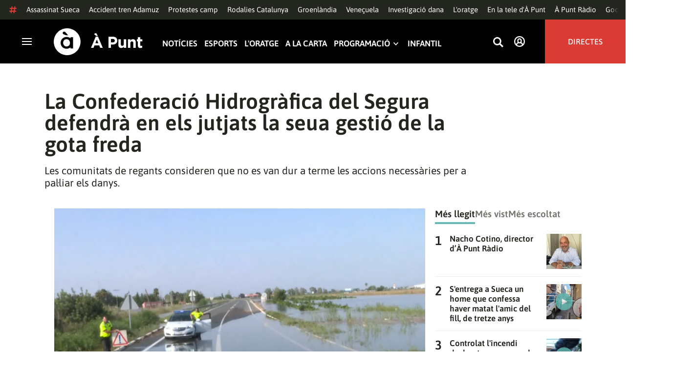

--- FILE ---
content_type: text/html; charset=UTF-8
request_url: https://www.apuntmedia.es/noticies/societat/confederacio-hidrografica-segura-defendra-jutjats-seua-gestio-gota-freda_1_1371454.html
body_size: 51326
content:

<!doctype html>
<html lang="ca">
<head>
    <!-- bbnx generated at 2026-01-26T18:01:51+01:00 -->
    <meta charset="UTF-8">
    <meta name="viewport" content="width=device-width, initial-scale=1.0">
    <meta http-equiv="X-UA-Compatible" content="ie=edge">
    <meta name="generator" content="BBT bCube NX">
    <title>La Confederació Hidrogràfica del Segura defendrà en els jutjats la seua gestió de la gota freda - À Punt</title>
    <meta name="description" content="La Confederació Hidrogràfica del Segura defendrà en els jutjats que van fer “tot el que pogueren” per a minimitzar els danys que han provocat els últims episodis de pluges a la comarca del Baix Segura. Les comunitats de regants presenten aquest dijous davant l’Audiència Provincial d’Alacant una petició de diligències, i no descarten ampliar-la al Ministeri de Transició Ecològica, perquè consideren que no es van dur a terme les accions necessàries per a pal·liar les conseqüències de la gota freda.">    <link rel="canonical" href="https://www.apuntmedia.es/noticies/societat/confederacio-hidrografica-segura-defendra-jutjats-seua-gestio-gota-freda_1_1371454.html">                <meta property="article:modified_time" content="2019-10-03T11:56:00+02:00">    <meta property="article:published_time" content="2019-10-03T11:56:00+02:00">    <meta property="article:section" content="Societat">    <meta name="author" content="À Punt NTC">    <meta http-equiv="Content-Type" content="text/html; charset=UTF-8">    <meta property="fb:app_id" content="3897563810319754">    <meta property="fb:pages" content="207738659768699">    <meta name="generator" content="BBT bCube NX">    <meta name="keywords" content="confederacio, hidrografica, segura, defendra, jutjats, seua, gestio, gota, freda">    <meta property="og:description" content="La Confederació Hidrogràfica del Segura defendrà en els jutjats que van fer “tot el que pogueren” per a minimitzar els danys que han provocat els últims episodis de pluges a la comarca del Baix Segura. Les comunitats de regants presenten aquest dijous davant l’Audiència Provincial d’Alacant una petició de diligències, i no descarten ampliar-la al Ministeri de Transició Ecològica, perquè consideren que no es van dur a terme les accions necessàries per a pal·liar les conseqüències de la gota freda.">    <meta property="og:image" content="https://static.apuntmedia.es/clip/592d809b-46cc-4ae8-a290-7dbe6aa23228_facebook-aspect-ratio_default_0.png">    <meta property="og:site_name" content="À Punt">    <meta property="og:title" content="La Confederació Hidrogràfica del Segura defendrà en els jutjats la seua gestió de la gota freda">    <meta property="og:type" content="article">    <meta property="og:url" content="https://www.apuntmedia.es/noticies/societat/confederacio-hidrografica-segura-defendra-jutjats-seua-gestio-gota-freda_1_1371454.html">    <meta name="publisher" content="À Punt">    <meta name="robots" content="index,follow">    <meta name="theme-color" content="#000000">    <meta name="twitter:card" content="summary_large_image">    <meta name="twitter:description" content="La Confederació Hidrogràfica del Segura defendrà en els jutjats que van fer “tot el que pogueren” per a minimitzar els danys que han provocat els últims episodis de pluges a la comarca del Baix Segura. Les comunitats de regants presenten aquest dijous davant l’Audiència Provincial d’Alacant una petició de diligències, i no descarten ampliar-la al Ministeri de Transició Ecològica, perquè consideren que no es van dur a terme les accions necessàries per a pal·liar les conseqüències de la gota freda.">    <meta name="twitter:image" content="https://static.apuntmedia.es/clip/592d809b-46cc-4ae8-a290-7dbe6aa23228_twitter-aspect-ratio_default_0.png">    <meta name="twitter:title" content="La Confederació Hidrogràfica del Segura defendrà en els jutjats la seua gestió de la gota freda">    <link rel="shortcut icon" href="https://static.apuntmedia.es/apunt/public/file/2024/1014/16/a-punt-ico.ico" type="image/x-icon">    <link rel="shortcut icon" href="https://static.apuntmedia.es/apunt/public/file/2021/0228/09/a-punt-media-56bdeef-2.png">    <link rel="apple-touch-icon" href="https://static.apuntmedia.es/apunt/public/file/2021/1025/07/a-punt-17e865f.png">    <link href="https://www.apuntmedia.es/noticies/societat/confederacio-hidrografica-segura-defendra-jutjats-seua-gestio-gota-freda_1_1371454.amp.html" rel="amphtml">    
    
<!-- Global site tag (gtag.js) - Google Analytics -->

    <!-- Google Tag Manager -->
    <script>(function(w,d,s,l,i){w[l]=w[l]||[];w[l].push({'gtm.start':
                new Date().getTime(),event:'gtm.js'});var f=d.getElementsByTagName(s)[0],
            j=d.createElement(s),dl=l!='dataLayer'?'&l='+l:'';j.async=true;j.src=
            'https://www.googletagmanager.com/gtm.js?id='+i+dl;f.parentNode.insertBefore(j,f);
        })(window,document,'script','dataLayer','GTM-MPXXBXM');</script>
    <!-- End Google Tag Manager -->

                    <script type="application/ld+json">{"@context":"https:\/\/schema.org","@type":"NewsArticle","headline":"La Confederació Hidrogràfica del Segura defendrà en els jutjats la seua gestió de la gota freda","url":"https:\/\/www.apuntmedia.es\/noticies\/societat\/confederacio-hidrografica-segura-defendra-jutjats-seua-gestio-gota-freda_1_1371454.html","image":[{"@type":"ImageObject","url":"https:\/\/static.apuntmedia.es\/clip\/592d809b-46cc-4ae8-a290-7dbe6aa23228_16-9-aspect-ratio_1600w_0.png","name":"Conseqüències del temporal al Baix Segura","author":{"@type":"Person","name":"À Punt NTC"}}],"datePublished":"2019-10-03T09:56:00+00:00","dateModified":"2019-10-03T09:56:00+00:00","publisher":{"@type":"Organization","name":"À Punt","url":"https:\/\/www.apuntmedia.es","logo":{"@type":"ImageObject","url":"https:\/\/www.apuntmedia.es\/static\/logos\/apunt_solid.svg","name":"À Punt"}},"author":[{"@type":"Person","name":"À Punt NTC","image":"https:\/\/static.apuntmedia.es\/apunt\/public\/file\/2025\/0908\/12\/a-punt-ntc.png"}],"mainEntityOfPage":"https:\/\/www.apuntmedia.es\/noticies\/societat\/confederacio-hidrografica-segura-defendra-jutjats-seua-gestio-gota-freda_1_1371454.html","isAccessibleForFree":true,"articleSection":["Societat"],"articleBody":"La Confederació Hidrogràfica del Segura defendrà en els jutjats que van fer “tot el que pogueren” per a minimitzar els danys que han provocat els últims episodis de pluges a la comarca del Baix Segura. Les comunitats de regants presenten aquest dijous davant l’Audiència Provincial d’Alacant una petició de diligències, i no descarten ampliar-la al Ministeri de Transició Ecològica, perquè consideren que no es van dur a terme les accions necessàries per a pal·liar les conseqüències de la gota freda. “No dic que es fera tot el que calia, sinó que férem tot el que poguérem amb els fons de què disposàvem”, ha expressat en Les notícies del matí el president de la confederació, Mario Urrea. Urrea ha argumentat que el finançament de les tasques de conservació i manteniment del llit del riu correspon al ministeri, però que, davant l’absència d’aquest i les previsions del temporal,  hi van mobilitzar vora dos milions d’euros dels fons propis. “Amb els mitjans que tenim i la disponibilitat pressupostària, vam fer el que vam poder els mesos anteriors, des que l’equip va prendre possessió l’agost de 2018”, ha apuntat. La Diputació d’Alacant, per la seua banda, ha aprovat amb els vots de tots els partits una moció per a crear una comissió d’investigació tant al Congrés com a les Corts per a aclarir el paper de la confederació des del 2016.","wordCount":249,"description":"Les comunitats de regants consideren que no es van dur a terme les accions necessàries per a pal·liar els danys.","keywords":["confederacio","hidrografica","segura","defendra","jutjats","seua","gestio","gota","freda"],"contentLocation":[{"@type":"Place","name":"el Baix Segura"}]}</script>
                    <script type="application/ld+json">{"@context":"https:\/\/schema.org","@type":"NewsMediaOrganization","name":"À Punt","alternateName":"À Punt Mèdia","url":"https:\/\/www.apuntmedia.es","logo":{"@context":"https:\/\/schema.org","@type":"ImageObject","url":"https:\/\/www.apuntmedia.es\/apunt\/logos\/apunt_organization_logo.svg","name":"À Punt"},"sameAs":["https:\/\/www.twitter.com\/apunt_media","https:\/\/www.facebook.com\/apuntmedia","https:\/\/www.youtube.com\/apuntmedia","https:\/\/www.instagram.com\/apunt_media","https:\/\/www.linkedin.com\/company\/apuntmedia"]}</script>
            
                        <!-- Start GPT Tag -->
<script async src='https://securepubads.g.doubleclick.net/tag/js/gpt.js'></script>
<script>
    window.googletag = window.googletag || { cmd: [] };
    window.adMap = {"networkCode":"22526134856\/apunt","segmentation":{"site":"apunt","category":["Societat","NTC","\u00c0 Punt NTC","Baix Segura el"],"pageType":"content","contentType":"article","plantilla":"noticia","idioma":"ca","geocont":["comunitat_valenciana"],"provincia":["alicante"],"tematica":[]},"bannerTop":{"id":1000062,"slotType":"BANNER","adUnitCode":"top2","sizes":"[[728,90],[970,90]]","outOfPage":false,"name":"div-apunt-top2","rtcConfig":"","json":""},"bannerTopAfterHeader":{"id":1000061,"slotType":"BANNER","adUnitCode":"top1","sizes":"[[728,90],[970,90],[970,250],[1024,200],[1280,251],[1664,1000],[1664,251],[1664,1251],[1920,1251]]","outOfPage":false,"name":"div-apunt-top1","rtcConfig":"","json":""},"skyLeft":{"id":1000073,"slotType":"BANNER","adUnitCode":"skyleft","sizes":"[[120,600],[160,600]]","outOfPage":false,"name":"div-apunt-skyleft","rtcConfig":"","json":""},"skyRight":{"id":1000074,"slotType":"BANNER","adUnitCode":"skyright","sizes":"[[120,600],[160,600]]","outOfPage":false,"name":"div-apunt-skyright","rtcConfig":"","json":""},"articleRightColumn":{"id":1000069,"slotType":"BANNER","adUnitCode":"right5","sizes":"[[300,250],[300,300]]","outOfPage":false,"name":"div-apunt-right5","rtcConfig":"","json":""},"outOfPage":null,"rightColumnVideo":{"id":1000069,"slotType":"BANNER","adUnitCode":"right5","sizes":"[[300,250],[300,300]]","outOfPage":false,"name":"div-apunt-right5","rtcConfig":"","json":""},"mobileBottom":null,"list":[{"id":1000087,"slotType":"BANNER","adUnitCode":"noad","sizes":"[[0,0]]","outOfPage":false,"name":"div-apunt-noad","rtcConfig":"","json":""},{"id":1000070,"slotType":"BANNER","adUnitCode":"center1","sizes":"[[300,250],[300,300]]","outOfPage":false,"name":"div-apunt-center1","rtcConfig":"","json":""},{"id":1000071,"slotType":"BANNER","adUnitCode":"center2","sizes":"[[728,90],[970,90]]","outOfPage":false,"name":"div-apunt-center2","rtcConfig":"","json":""}]} || [];
    window.adMapMobile = {"networkCode":"22526134856\/apunt","segmentation":{"site":"apunt","category":["Societat","NTC","\u00c0 Punt NTC","Baix Segura el"],"pageType":"content","contentType":"article","plantilla":"noticia","idioma":"ca","geocont":["comunitat_valenciana"],"provincia":["alicante"],"tematica":[]},"bannerTop":{"id":1000076,"slotType":"BANNER","adUnitCode":"mtop2","sizes":"[[320,100],[320,50],[300,100],[300,50]]","outOfPage":false,"name":"div-apunt-mtop2","rtcConfig":"{'vendors': {'prebidappnexus': {'PLACEMENT_ID': '22666456'}}, 'aps': {'PUB_ID': '600', 'PUB_UUID': '65e29bb2-4e30-42f0-940e-a1dd05cef336', 'CONSENT_STRING': 'CONSENT_STRING', 'PARAMS':{'amp':'1'}}, 'timeoutMillis': 500}","json":""},"bannerTopAfterHeader":null,"skyLeft":null,"skyRight":null,"articleRightColumn":null,"outOfPage":null,"rightColumnVideo":null,"mobileBottom":{"id":1000064,"slotType":"BANNER","adUnitCode":"sticky","sizes":"[[320,50],[320,100]]","outOfPage":false,"name":"div-apunt-sticky","rtcConfig":"","json":""},"list":[{"id":1000079,"slotType":"BANNER","adUnitCode":"mright2","sizes":"[[300,250],[300,300]]","outOfPage":false,"name":"div-apunt-mright2","rtcConfig":"{'vendors': {'prebidappnexus': {'PLACEMENT_ID': '22666457'}}, 'aps': {'PUB_ID': '600', 'PUB_UUID': '65e29bb2-4e30-42f0-940e-a1dd05cef336', 'CONSENT_STRING': 'CONSENT_STRING', 'PARAMS':{'amp':'1'}}, 'timeoutMillis': 500}","json":""},{"id":1000083,"slotType":"BANNER","adUnitCode":"mcenter1","sizes":"[[300,600]]","outOfPage":false,"name":"div-apunt-mcenter1","rtcConfig":"","json":""},{"id":1000084,"slotType":"BANNER","adUnitCode":"mcenter2","sizes":"[[300,250],[300,300]]","outOfPage":false,"name":"div-apunt-mcenter2","rtcConfig":"","json":""}]} || [];
</script>
<!-- End GPT Tag -->
            <!-- Google GPT Didomi CMP -->
<script type="didomi/javascript" data-vendor-raw="didomi:google" data-purposes="cookies" async
        src="https://securepubads.g.doubleclick.net/tag/js/gpt.js"></script>
<!-- End Didomi CMP -->

<script type="text/javascript">
    window.didomiConfig = {
        app: {
            vendors: {
                didomi: [
                    'google'
                ]
            }
        },
        integrations: {
            vendors: {
                google: {
                    enable: true,
                    eprivacy: true,
                    refresh: false // Tell the SDK to never load/refresh ads and only share consent with Google
                }
            },
            refreshOnConsent: false // by default, ads are reloaded after consent is given
        },
        tagManager: {
            provider: 'gtm'
        }
    };
</script>

<!-- Didomi CMP -->
<script type="text/javascript">window.gdprAppliesGlobally=true;(function(){function a(e){if(!window.frames[e]){if(document.body&&document.body.firstChild){var t=document.body;var n=document.createElement("iframe");n.style.display="none";n.name=e;n.title=e;t.insertBefore(n,t.firstChild)}
    else{setTimeout(function(){a(e)},5)}}}function e(n,r,o,c,s){function e(e,t,n,a){if(typeof n!=="function"){return}if(!window[r]){window[r]=[]}var i=false;if(s){i=s(e,t,n)}if(!i){window[r].push({command:e,parameter:t,callback:n,version:a})}}e.stub=true;function t(a){if(!window[n]||window[n].stub!==true){return}if(!a.data){return}
        var i=typeof a.data==="string";var e;try{e=i?JSON.parse(a.data):a.data}catch(t){return}if(e[o]){var r=e[o];window[n](r.command,r.parameter,function(e,t){var n={};n[c]={returnValue:e,success:t,callId:r.callId};a.source.postMessage(i?JSON.stringify(n):n,"*")},r.version)}}
        if(typeof window[n]!=="function"){window[n]=e;if(window.addEventListener){window.addEventListener("message",t,false)}else{window.attachEvent("onmessage",t)}}}e("__tcfapi","__tcfapiBuffer","__tcfapiCall","__tcfapiReturn");a("__tcfapiLocator");(function(e){
        var t=document.createElement("script");t.id="spcloader";t.type="text/javascript";t.async=true;t.src="https://sdk.privacy-center.org/"+e+"/loader.js?target="+document.location.hostname;t.charset="utf-8";var n=document.getElementsByTagName("script")[0];n.parentNode.insertBefore(t,n)})("676198e3-0f46-469b-acb3-a09eac21dadb")})();</script>
<!-- End Didomi CMP -->

<script>
    window.googletag = window.googletag || { cmd: [] };
    window.adMap = {"networkCode":"22526134856\/apunt","segmentation":{"site":"apunt","category":["Societat","NTC","\u00c0 Punt NTC","Baix Segura el"],"pageType":"content","contentType":"article","plantilla":"noticia","idioma":"ca","geocont":["comunitat_valenciana"],"provincia":["alicante"],"tematica":[]},"bannerTop":{"id":1000062,"slotType":"BANNER","adUnitCode":"top2","sizes":"[[728,90],[970,90]]","outOfPage":false,"name":"div-apunt-top2","rtcConfig":"","json":""},"bannerTopAfterHeader":{"id":1000061,"slotType":"BANNER","adUnitCode":"top1","sizes":"[[728,90],[970,90],[970,250],[1024,200],[1280,251],[1664,1000],[1664,251],[1664,1251],[1920,1251]]","outOfPage":false,"name":"div-apunt-top1","rtcConfig":"","json":""},"skyLeft":{"id":1000073,"slotType":"BANNER","adUnitCode":"skyleft","sizes":"[[120,600],[160,600]]","outOfPage":false,"name":"div-apunt-skyleft","rtcConfig":"","json":""},"skyRight":{"id":1000074,"slotType":"BANNER","adUnitCode":"skyright","sizes":"[[120,600],[160,600]]","outOfPage":false,"name":"div-apunt-skyright","rtcConfig":"","json":""},"articleRightColumn":{"id":1000069,"slotType":"BANNER","adUnitCode":"right5","sizes":"[[300,250],[300,300]]","outOfPage":false,"name":"div-apunt-right5","rtcConfig":"","json":""},"outOfPage":null,"rightColumnVideo":{"id":1000069,"slotType":"BANNER","adUnitCode":"right5","sizes":"[[300,250],[300,300]]","outOfPage":false,"name":"div-apunt-right5","rtcConfig":"","json":""},"mobileBottom":null,"list":[{"id":1000087,"slotType":"BANNER","adUnitCode":"noad","sizes":"[[0,0]]","outOfPage":false,"name":"div-apunt-noad","rtcConfig":"","json":""},{"id":1000070,"slotType":"BANNER","adUnitCode":"center1","sizes":"[[300,250],[300,300]]","outOfPage":false,"name":"div-apunt-center1","rtcConfig":"","json":""},{"id":1000071,"slotType":"BANNER","adUnitCode":"center2","sizes":"[[728,90],[970,90]]","outOfPage":false,"name":"div-apunt-center2","rtcConfig":"","json":""}]} || [];
    window.adMapMobile = {"networkCode":"22526134856\/apunt","segmentation":{"site":"apunt","category":["Societat","NTC","\u00c0 Punt NTC","Baix Segura el"],"pageType":"content","contentType":"article","plantilla":"noticia","idioma":"ca","geocont":["comunitat_valenciana"],"provincia":["alicante"],"tematica":[]},"bannerTop":{"id":1000076,"slotType":"BANNER","adUnitCode":"mtop2","sizes":"[[320,100],[320,50],[300,100],[300,50]]","outOfPage":false,"name":"div-apunt-mtop2","rtcConfig":"{'vendors': {'prebidappnexus': {'PLACEMENT_ID': '22666456'}}, 'aps': {'PUB_ID': '600', 'PUB_UUID': '65e29bb2-4e30-42f0-940e-a1dd05cef336', 'CONSENT_STRING': 'CONSENT_STRING', 'PARAMS':{'amp':'1'}}, 'timeoutMillis': 500}","json":""},"bannerTopAfterHeader":null,"skyLeft":null,"skyRight":null,"articleRightColumn":null,"outOfPage":null,"rightColumnVideo":null,"mobileBottom":{"id":1000064,"slotType":"BANNER","adUnitCode":"sticky","sizes":"[[320,50],[320,100]]","outOfPage":false,"name":"div-apunt-sticky","rtcConfig":"","json":""},"list":[{"id":1000079,"slotType":"BANNER","adUnitCode":"mright2","sizes":"[[300,250],[300,300]]","outOfPage":false,"name":"div-apunt-mright2","rtcConfig":"{'vendors': {'prebidappnexus': {'PLACEMENT_ID': '22666457'}}, 'aps': {'PUB_ID': '600', 'PUB_UUID': '65e29bb2-4e30-42f0-940e-a1dd05cef336', 'CONSENT_STRING': 'CONSENT_STRING', 'PARAMS':{'amp':'1'}}, 'timeoutMillis': 500}","json":""},{"id":1000083,"slotType":"BANNER","adUnitCode":"mcenter1","sizes":"[[300,600]]","outOfPage":false,"name":"div-apunt-mcenter1","rtcConfig":"","json":""},{"id":1000084,"slotType":"BANNER","adUnitCode":"mcenter2","sizes":"[[300,250],[300,300]]","outOfPage":false,"name":"div-apunt-mcenter2","rtcConfig":"","json":""}]} || [];
</script>
            
                        <style>
                :root {
                                            --background-color: #DCD9CE;
                                                                --text-color: #23251F;
                                                                --background-accent-color: #63BAB2;
                                                                --text-accent-color: #FFFFFF;
                                    }
            </style>
            
    <link rel="stylesheet" href="/apunt/59.css">
    <link rel="stylesheet" href="/apunt/app.h-2b143f6321a4096c37d7.css">


    <style type="text/css">
        @font-face {
            font-family: 'Londrina'; font-weight: 100; font-display : swap;
            src: url("/apunt/cssFonts/LondrinaSolid-Thin.h-c6579bf4a08fd5508ce87b767d9751a7.ttf"); }
        @font-face {
            font-family: 'Londrina'; font-weight: 300; font-display : swap;
            src: url("/apunt/cssFonts/LondrinaSolid-Light.h-ac7f0bd7f20fde44a7589455b1906d05.ttf"); }
        @font-face {
            font-family: 'Londrina'; font-weight: 400; font-display : swap;
            src: url("/apunt/cssFonts/LondrinaSolid-Regular.h-45c6af7efc02088cf9ac19b2b2bd0775.ttf"); }
        @font-face {
            font-family: 'Londrina'; font-weight: 900; font-display : swap;
            src: url("/apunt/cssFonts/LondrinaSolid-Black.h-4c308e5dce4950ba70832a20e12e91a5.ttf"); }
        @font-face {
            font-family: 'Vision'; font-weight: 400; font-display : swap;
            src: url("/apunt/cssFonts/Vision-Regular.h-70199a8eb0603913864b56e4a6af1bec.otf"); }
        @font-face {
            font-family: 'Vision'; font-weight: 800; font-display : swap;
            src: url("/apunt/cssFonts/Vision-Bold.h-9ec35cc8f7df663925647fc440623ba3.otf"); }
        @font-face {
            font-family: 'Vision'; font-weight: 900; font-display : swap;
            src: url("/apunt/cssFonts/Vision-Heavy.h-8efdb20b45d25495870e1d002f991f8d.otf"); }
        @font-face {
            font-family: 'Asap'; font-weight: 400; font-display : swap;
            src: url("/apunt/cssFonts/Asap-Regular.h-255801be263b63c5768d6b3fdff8ad1a.ttf"); }
        @font-face {
            font-family: 'Asap'; font-weight: 500; font-display : swap;
            src: url("/apunt/cssFonts/Asap-Medium.h-76bc3b0c3e421d9cb07b12a6ea71ca17.ttf"); }
        @font-face {
            font-family: 'Asap'; font-weight: 600; font-display : swap;
            src: url("/apunt/cssFonts/Asap-SemiBold.h-ba13b880e059bb2f21f467dd4441b947.ttf"); }
        @font-face {
            font-family: 'Asap'; font-weight: 700; font-display : swap;
            src: url("/apunt/cssFonts/Asap-Bold.h-ecd82e7c74914bb90fd83411abf89e16.ttf"); }
        @font-face {
            font-family: 'Montserrat'; font-weight: 400; font-display : swap;
            src: url("/apunt/cssFonts/Montserrat-Regular.h-ee6539921d713482b8ccd4d0d23961bb.ttf"); }
        @font-face {
            font-family: 'Montserrat'; font-weight: 500; font-display : swap;
            src: url("/apunt/cssFonts/Montserrat-Medium.h-c8b6e083af3f94009801989c3739425e.ttf"); }
        @font-face {
            font-family: 'Montserrat'; font-weight: 600; font-display : swap;
            src: url("/apunt/cssFonts/Montserrat-SemiBold.h-c641dbee1d75892e4d88bdc31560c91b.ttf"); }
        @font-face {
            font-family: 'Montserrat'; font-weight: 700; font-display : swap;
            src: url("/apunt/cssFonts/Montserrat-Bold.h-ade91f473255991f410f61857696434b.ttf"); }
        @font-face {
            font-family: 'HVD Poster'; font-display : swap;
            src: url("/apunt/cssFonts/HVDPoster.h-2007a903e5ce631df6f7699e2037f1c7.woff2"); }
    </style>

                <link href="https://rweb.apuntmedia.es/css/general.css" rel="stylesheet" type="text/css">    
        <link rel="modulepreload" href="/apunt/vendor.h-2b143f6321a4096c37d7.js" as="script">
    <link rel="modulepreload" href="/apunt/app.h-2b143f6321a4096c37d7.js" as="script">
        
    <link href="https://api.mapbox.com/mapbox-gl-js/v3.8.0/mapbox-gl.css" rel="stylesheet">
    <script src="https://api.mapbox.com/mapbox-gl-js/v3.8.0/mapbox-gl.js"></script>

</head>

<body class="web-mode apunt">

<!-- Global site tag (gtag.js) - Google Analytics -->

    <!-- Google Tag Manager (noscript) -->
    <noscript><iframe src="https://www.googletagmanager.com/ns.html?id=GTM-MPXXBXM"
                      height="0" width="0" style="display:none;visibility:hidden"></iframe></noscript>
    <!-- End Google Tag Manager (noscript) -->

<!-- Begin comScore Tag -->
<script>
    var _comscore = _comscore || [];
    _comscore.push({ c1: "2", c2: "28876333"});
    (function() {
        var s = document.createElement("script"), el = document.getElementsByTagName("script")[0]; s.async = true;
        s.src = "https://sb.scorecardresearch.com/cs/28876333/beacon.js";
        el.parentNode.insertBefore(s, el);
    })();
</script>
<noscript>
    <img src="https://sb.scorecardresearch.com/p?c1=2&c2=28876333&cv=3.6&cj=1" alt="comScore">
</noscript>
    <!-- End comScore Tag -->

<div id="app">
    <page-variables :content-id="1371454" :site="&quot;apunt&quot;" :preview="false"></page-variables>
                                    <!-- GPT AdSlot  for Ad unit 'apunt/top2' ### Size: [[728,90],[970,90]] -->
            <ap-advertising-position type="bannerTop"></ap-advertising-position>
            <!-- End AdSlot  -->
                    
            <div class="top_container">
            <nav aria-label="Saltar al contingut"><a href="#content-body" tabindex="0" class="sr-only gl-accessibility">Anar al contingut</a></nav>
                              
<div class="hot-topics-global">
    <div class="hot-topics-wrapper-full">
        <div class="hot-topics-icon">
            <svg height="14" viewBox="0 0 15 14" width="15" xmlns="http://www.w3.org/2000/svg"><path d="m11.2299196.00086348c.0732784.0022952.1484786.00929582.2248581.02097339.6110499.09342011 1.058146.46132697 1.0024983.82467794l-.3347732 2.18467805 2.2120582-.00273376c.3679563-.0004115.6647127.49648169.6654402 1.11398706.0006902.61750536-.2947517 1.11492016-.662708 1.11534005l-2.5563358.00318935-.5317935 3.46951658 2.2189004-.00227794c.3679563-.00041197.6647127.49648169.6654366 1.11398705.000691.61750535-.2952151 1.11492015-.6631481 1.11534005l-2.5628743.0027338-.3876887 2.5305799c-.0556663.3633277-.59257858.5809277-1.20362852.4875006-.61104994-.0934201-1.05814598-.461327-1.00249833-.8246779l.33568398-2.1910699-3.51376483.0041006-.38675465 2.5240482c-.05566633.3633276-.59213488.5809277-1.20316147.4875006-.61104993-.0934202-1.05861302-.461327-1.00294202-.824678l.33477327-2.184678-2.21205823.0027337c-.36795635.0004115-.66471267-.4964817-.66543779-1.11398703-.00069024-.61750537.29474926-1.11492016.66270562-1.11534006l2.55633572-.00318912.53179349-3.46951657-2.21890034.00227794c-.36795636.00041196-.66471268-.49648169-.66543659-1.11398706-.00068888-.61750536.2952151-1.11492015.6631481-1.11534005l2.56240722-.00273377.38813242-2.53057996c.04870745-.31790877.4659177-.52403161.97877277-.50800553.07326435.00228844.14847391.00882507.2248534.02050287.61104994.09342012 1.05814598.46132697 1.00249833.82467795l-.33568399 2.19106981 3.51376483-.00410053.38675461-2.52404823c.0487075-.31790877.465871-.52442817.9787728-.50847208zm-1.70713811 5.2624922-3.51423187.00410053-.53088277 3.46951658 3.51376483-.00410053z"/></svg>
        </div>
        <div class="hot-topics-global-swipe">
            <nav class="hot-topics-wrapper-global">
                                                        <a
                                                    href="https://www.apuntmedia.es/noticies/societat/sueca-viu-segon-dia-dol-oficial-investigacio-espera-resultats-l-autopsia-menor-assassinat_1_1842959.html"
                                                                                    title="Assassinat Sueca"                                             >Assassinat Sueca</a>
                                                        <a
                                                    href="https://www.apuntmedia.es/temes/accident-ferroviari-adamuz/"
                                                                                    title="Accident tren Adamuz"                                             >Accident tren Adamuz</a>
                                                        <a
                                                    href="https://www.apuntmedia.es/noticies/economia/tractors-tornen-prendre-centre-valencia-col-lapsen-transit_1_1842901.html"
                                                                                    title="Protestes camp"                                             >Protestes camp</a>
                                                        <a
                                                    href="https://www.apuntmedia.es/noticies/societat/un-ciberatac-causes-baralla-transports-causa-caiguda-rodalies-catalunya_1_1842895.html"
                                                                                    title="Rodalies Catalunya"                                             >Rodalies Catalunya</a>
                                                        <a
                                                    href="https://www.apuntmedia.es/temes/groenlandia/"
                                                                                    title="Groenlàndia"                                             >Groenlàndia</a>
                                                        <a
                                                    href="https://www.apuntmedia.es/temes/venec/"
                                                                                    title="Veneçuela"                                             >Veneçuela</a>
                                                        <a
                                                    href="https://www.apuntmedia.es/temes/dana-2024/"
                                                                                    title="Investigació dana"                                             >Investigació dana</a>
                                                        <a
                                                    href="https://www.apuntmedia.es/oratge/"
                                                                                    title="L&#039;oratge"                                             >L&#039;oratge</a>
                                                        <a
                                                    href="https://www.apuntmedia.es/sala-de-premsa/"
                                                                                    title="En la tele d&#039;À Punt"                                             >En la tele d&#039;À Punt</a>
                                                        <a
                                                    href="https://www.apuntmedia.es/podcast/"
                                                                                    title="À Punt Ràdio"                                             >À Punt Ràdio</a>
                                                        <a
                                                    href="https://profile.google.com/cp/Cg0vZy8xMWR4ZHowNHFk"
                                                                                    title="Google Discover"                                             >Google Discover</a>
                            </nav>
        </div>
    </div>
</div>

<ap-header inline-template>
    <header class="ap-header apunt"
            :class="{
            'sticky': this.headerSticky,
            'stickeable': this.headerStickable,
            'open_menu': this.openMenu,
            'opened': this.opened,
            'open_search': this.openSearch }">
        <button class="burger" aria-expanded="false" @click.stop="toggleMenu" aria-label="Obrir navegació">
            <span class="sr-only">Obrir navegació</span>
            <span class="bar"></span>
            <span class="bar"></span>
            <span class="bar"></span>
        </button>
        <a href="/" class="logo" title="Ves a À Punt">
            <svg height="55" viewBox="0 0 182 55" width="182" xmlns="http://www.w3.org/2000/svg"><path d="m27.4102237 0c15.1374695 0 27.4096385 12.3120397 27.4096385 27.5s-12.272169 27.5-27.4096385 27.5c-15.1386398 0-27.4102237-12.3120397-27.4102237-27.5s12.2715839-27.5 27.4102237-27.5zm-1.1281572 17.6580585c-6.9766355 0-12.0804646 5.3169449-12.2335245 11.8045688l-.0035378.3002449v.0874694l.0035085.2982404c.1517937 6.4435567 5.213487 11.6756629 12.1434463 11.6756629 3.0144594 0 5.879611-.9812987 7.7179386-2.6109375l.2156144-.1986474v2.188494h5.4766617v-22.8946526h-5.4766617v2.0963284l-.2153821-.1948062c-1.8344884-1.5978042-4.6490484-2.5519651-7.6280634-2.5519651zm110.9024575 4.9093767v9.7660369c0 2.3516917 1.10645 3.5598249 2.994611 3.5598249 1.887576 0 3.092324-1.2081332 3.092324-3.5598249v-9.7660369h4.948304v17.5067776h-4.948304v-2.4826022c-1.138631 1.4699541-2.603755 2.8095848-5.11038 2.8095848-3.744141 0-5.924859-2.4826022-5.924859-6.4997331v-11.3340271zm39.879284-4.4417388v4.4750241h4.101645v4.2460775h-4.101645v7.4789198c0 1.1435585.487399 1.6989006 1.595019 1.6989006.912192 0 1.725499-.2289465 2.442263-.6205038v3.9842566c-1.042087.6205038-2.24625 1.0126481-3.906802 1.0126481-3.027962 0-5.07937-1.2087202-5.07937-5.2587256v-8.2954957h-2.082418v-4.2460775h2.082418v-4.4750241zm-86.5317817-1.0776336 9.7661287 23.02615h-5.2414466l-2.084174-5.1278151h-9.6350628l-2.083589 5.1278151h-5.1103806l9.7655431-23.02615zm30.7319707.1634326c5.436874 0 8.724627 3.2334294 8.724627 7.9039385v.0651617c0 5.2915999-4.102231 8.034849-9.212611 8.034849h-3.809089v6.859003h-5.013251v-22.8629522zm40.628756 5.0295442c3.74414 0 5.924858 2.4826022 5.924858 6.4997332v11.33344h-4.947719v-9.7654499c0-2.3522788-1.107035-3.560412-2.995196-3.560412s-3.092324 1.2081332-3.092324 3.560412v9.7654499h-4.948304v-17.5067776h4.948304v2.4826022c1.139216-1.4699541 2.60434-2.8089978 5.110381-2.8089978zm-135.7452626.0646334c4.0706458 0 6.9482868 3.244643 7.0617642 7.2133348l.0034804.2438644v.0874694l-.0033515.2434858c-.1070997 3.8819137-2.7738834 7.0810418-6.9723708 7.0810418-4.024243 0-6.9002697-3.2408142-7.0159825-7.1658166l-.0036233-.2461804v-.0880563l.0033526-.2461621c.1071264-3.9238527 2.7740973-7.1229808 6.9267309-7.1229808zm62.0083902.7848169-3.0279619 7.4137582h6.0547537zm32.6850794-1.3393959h-3.874036v6.9899136h3.97175c2.506626 0 3.97175-1.5028285 3.97175-3.4623759v-.0651617c0-2.2536557-1.562253-3.462376-4.069464-3.462376zm-34.2157361-12.11737642 3.6786081 5.78119332h-3.7757369l-4.1671778-3.9190949zm-65.6318222-2.82390864c-.7729348 0-1.4276767.27532288-1.9460872.80366101-.5166552.52598997-.7782009 1.18758673-.7782009 1.95896041 0 .62872234.2001088 1.19052194.5944752 1.66661334.3633555.4385206.9192132.8353613 1.7600212 1.1969794 1.2607244.541929 5.0732268 1.8235422 5.3031299 1.9007181l.0108703.0036473h3.7143l-5.1144764-5.48473688-.2052865-.21746339c-.6067457-.62929827-1.1323999-1.05313113-1.6021289-1.33526369-.5593685-.33696232-1.1438968-.4931156-1.7366167-.4931156z" fill="#fff" fill-rule="evenodd"/></svg>
        </a>

        <div id="burgerMenu">
            <nav id="burgerNav" aria-label="Navegació principal">
                                                        <ap-header-navigation :navigation="[{&quot;link&quot;:{&quot;text&quot;:&quot;Not\u00edcies&quot;,&quot;title&quot;:&quot;Not\u00edcies&quot;,&quot;href&quot;:&quot;https:\/\/www.apuntmedia.es\/noticies\/&quot;,&quot;target&quot;:null,&quot;rel&quot;:null},&quot;children&quot;:[]},{&quot;link&quot;:{&quot;text&quot;:&quot;Esports&quot;,&quot;title&quot;:&quot;Esports&quot;,&quot;href&quot;:&quot;https:\/\/www.apuntmedia.es\/esports\/&quot;,&quot;target&quot;:null,&quot;rel&quot;:null},&quot;children&quot;:[]},{&quot;link&quot;:{&quot;text&quot;:&quot;L&#039;oratge&quot;,&quot;title&quot;:&quot;L&#039;oratge&quot;,&quot;href&quot;:&quot;https:\/\/www.apuntmedia.es\/oratge\/&quot;,&quot;target&quot;:null,&quot;rel&quot;:null},&quot;children&quot;:[]},{&quot;link&quot;:{&quot;text&quot;:&quot;A la carta&quot;,&quot;title&quot;:&quot;A la carta&quot;,&quot;href&quot;:&quot;https:\/\/www.apuntmedia.es\/alacarta\/&quot;,&quot;target&quot;:null,&quot;rel&quot;:null},&quot;children&quot;:[]},{&quot;link&quot;:{&quot;text&quot;:&quot;Programaci\u00f3&quot;,&quot;title&quot;:&quot;Programaci\u00f3&quot;,&quot;href&quot;:&quot;&quot;,&quot;target&quot;:null,&quot;rel&quot;:null},&quot;children&quot;:[{&quot;link&quot;:{&quot;text&quot;:&quot;Televisi\u00f3&quot;,&quot;title&quot;:&quot;Televisi\u00f3&quot;,&quot;href&quot;:&quot;\/programacio\/tv\/hui&quot;,&quot;target&quot;:null,&quot;rel&quot;:null},&quot;children&quot;:[]},{&quot;link&quot;:{&quot;text&quot;:&quot;R\u00e0dio&quot;,&quot;title&quot;:&quot;R\u00e0dio&quot;,&quot;href&quot;:&quot;\/programacio\/radio\/hui&quot;,&quot;target&quot;:null,&quot;rel&quot;:null},&quot;children&quot;:[]},{&quot;link&quot;:{&quot;text&quot;:&quot;En l\u00ednia&quot;,&quot;title&quot;:&quot;En l\u00ednia&quot;,&quot;href&quot;:&quot;\/programacio\/internet\/hui&quot;,&quot;target&quot;:null,&quot;rel&quot;:null},&quot;children&quot;:[]}]},{&quot;link&quot;:{&quot;text&quot;:&quot;Infantil&quot;,&quot;title&quot;:&quot;Infantil&quot;,&quot;href&quot;:&quot;https:\/\/lacolla.apuntmedia.es\/&quot;,&quot;target&quot;:null,&quot;rel&quot;:null},&quot;children&quot;:[]}]"></ap-header-navigation>
                            </nav>
        </div>

        <button class="search" aria-expanded="false" @click.stop="toggleSearch" aria-label="Busca continguts">
            <svg height="24" viewBox="0 0 24 24" width="24" xmlns="http://www.w3.org/2000/svg"><path d="m10.33 2c4.611-.018 8.367 3.718 8.395 8.35.002 1.726-.511 3.332-1.395 4.67l5.67 5.672-2.288 2.308-5.66-5.662c-1.337.916-2.95 1.454-4.69 1.462-4.612 0-8.352-3.751-8.362-8.384-.009-4.632 3.718-8.398 8.33-8.416zm.033 2.888c-3.022-.002-5.477 2.454-5.488 5.492-.011 3.039 2.426 5.513 5.448 5.533 2.95.019 5.371-2.305 5.514-5.24l.006-.221c.019-3.059-2.437-5.548-5.48-5.564z"/></svg>
        </button>

        <ap-header-user-button class="user"></ap-header-user-button>

                    <ap-aside-streamings></ap-aside-streamings>
        
        <transition :name="transitionName" mode="out-in">
        <div v-if="openMenu || openSearch"
             v-click-outside="closeMenuAndSearch"
             class="bmenu">
            <div class="bmenu-wrapper">
                <div class="bmenu-header">
                    <a href="/" class="bmenu-header--logo" aria-hidden="true" title="Buscar continguts">
                        <svg height="55" viewBox="0 0 182 55" width="182" xmlns="http://www.w3.org/2000/svg"><path d="m27.4102237 0c15.1374695 0 27.4096385 12.3120397 27.4096385 27.5s-12.272169 27.5-27.4096385 27.5c-15.1386398 0-27.4102237-12.3120397-27.4102237-27.5s12.2715839-27.5 27.4102237-27.5zm-1.1281572 17.6580585c-6.9766355 0-12.0804646 5.3169449-12.2335245 11.8045688l-.0035378.3002449v.0874694l.0035085.2982404c.1517937 6.4435567 5.213487 11.6756629 12.1434463 11.6756629 3.0144594 0 5.879611-.9812987 7.7179386-2.6109375l.2156144-.1986474v2.188494h5.4766617v-22.8946526h-5.4766617v2.0963284l-.2153821-.1948062c-1.8344884-1.5978042-4.6490484-2.5519651-7.6280634-2.5519651zm110.9024575 4.9093767v9.7660369c0 2.3516917 1.10645 3.5598249 2.994611 3.5598249 1.887576 0 3.092324-1.2081332 3.092324-3.5598249v-9.7660369h4.948304v17.5067776h-4.948304v-2.4826022c-1.138631 1.4699541-2.603755 2.8095848-5.11038 2.8095848-3.744141 0-5.924859-2.4826022-5.924859-6.4997331v-11.3340271zm39.879284-4.4417388v4.4750241h4.101645v4.2460775h-4.101645v7.4789198c0 1.1435585.487399 1.6989006 1.595019 1.6989006.912192 0 1.725499-.2289465 2.442263-.6205038v3.9842566c-1.042087.6205038-2.24625 1.0126481-3.906802 1.0126481-3.027962 0-5.07937-1.2087202-5.07937-5.2587256v-8.2954957h-2.082418v-4.2460775h2.082418v-4.4750241zm-86.5317817-1.0776336 9.7661287 23.02615h-5.2414466l-2.084174-5.1278151h-9.6350628l-2.083589 5.1278151h-5.1103806l9.7655431-23.02615zm30.7319707.1634326c5.436874 0 8.724627 3.2334294 8.724627 7.9039385v.0651617c0 5.2915999-4.102231 8.034849-9.212611 8.034849h-3.809089v6.859003h-5.013251v-22.8629522zm40.628756 5.0295442c3.74414 0 5.924858 2.4826022 5.924858 6.4997332v11.33344h-4.947719v-9.7654499c0-2.3522788-1.107035-3.560412-2.995196-3.560412s-3.092324 1.2081332-3.092324 3.560412v9.7654499h-4.948304v-17.5067776h4.948304v2.4826022c1.139216-1.4699541 2.60434-2.8089978 5.110381-2.8089978zm-135.7452626.0646334c4.0706458 0 6.9482868 3.244643 7.0617642 7.2133348l.0034804.2438644v.0874694l-.0033515.2434858c-.1070997 3.8819137-2.7738834 7.0810418-6.9723708 7.0810418-4.024243 0-6.9002697-3.2408142-7.0159825-7.1658166l-.0036233-.2461804v-.0880563l.0033526-.2461621c.1071264-3.9238527 2.7740973-7.1229808 6.9267309-7.1229808zm62.0083902.7848169-3.0279619 7.4137582h6.0547537zm32.6850794-1.3393959h-3.874036v6.9899136h3.97175c2.506626 0 3.97175-1.5028285 3.97175-3.4623759v-.0651617c0-2.2536557-1.562253-3.462376-4.069464-3.462376zm-34.2157361-12.11737642 3.6786081 5.78119332h-3.7757369l-4.1671778-3.9190949zm-65.6318222-2.82390864c-.7729348 0-1.4276767.27532288-1.9460872.80366101-.5166552.52598997-.7782009 1.18758673-.7782009 1.95896041 0 .62872234.2001088 1.19052194.5944752 1.66661334.3633555.4385206.9192132.8353613 1.7600212 1.1969794 1.2607244.541929 5.0732268 1.8235422 5.3031299 1.9007181l.0108703.0036473h3.7143l-5.1144764-5.48473688-.2052865-.21746339c-.6067457-.62929827-1.1323999-1.05313113-1.6021289-1.33526369-.5593685-.33696232-1.1438968-.4931156-1.7366167-.4931156z" fill="#fff" fill-rule="evenodd"/></svg>
                    </a>
                    <button class="bmenu-header--close" @click="closeMenuAndSearch">
                        <svg height="10" viewBox="0 0 12 10" width="12" xmlns="http://www.w3.org/2000/svg"><path d="m17 8.00714286-1.0071429-1.00714286-3.9928571 3.9928571-3.99285714-3.9928571-1.00714286 1.00714286 3.9928571 3.99285714-3.9928571 3.9928571 1.00714286 1.0071429 3.99285714-3.9928571 3.9928571 3.9928571 1.0071429-1.0071429-3.9928571-3.9928571z" transform="translate(-6 -7)"/></svg>
                    </button>
                    <div class="bmenu-search">
                        <div class="bmenu-search--form">
                            <input id="searchcontent" ref="inputmenu" type="text" name="text"
                                   placeholder="Buscar continguts"
                                   @keyup.enter="resultsByInput"
                                   @keyup.escape="closeMenuAndSearch">
                            <label for="searchcontent" class="sr-only">Buscar continguts</label>
                            <button @click="resultsByInput"><svg height="24" viewBox="0 0 24 24" width="24" xmlns="http://www.w3.org/2000/svg"><path d="m10.33 2c4.611-.018 8.367 3.718 8.395 8.35.002 1.726-.511 3.332-1.395 4.67l5.67 5.672-2.288 2.308-5.66-5.662c-1.337.916-2.95 1.454-4.69 1.462-4.612 0-8.352-3.751-8.362-8.384-.009-4.632 3.718-8.398 8.33-8.416zm.033 2.888c-3.022-.002-5.477 2.454-5.488 5.492-.011 3.039 2.426 5.513 5.448 5.533 2.95.019 5.371-2.305 5.514-5.24l.006-.221c.019-3.059-2.437-5.548-5.48-5.564z"/></svg></button>
                            <div v-if="!searchIsValid" class="form-error">
                                <span class="form-error--icon icon" v-html="iconInfoNegative"></span>
                                <span class="form-error--text" v-text="$t('search.error')"></span>
                            </div>
                        </div>
                    </div>
                </div>
                <div class="bmenu-body">
                                        <div class="bmenu-menu">
                                                                                                                                                                                                        
                            <div class="bmenu-menu-item" style="--burger-menu-color: #63bab2;">
                                                            <a href="https://www.apuntmedia.es/noticies/"
                                                                                                           class="bmenu-menu-item__title">
                                                            Actualitat
                                                                                            </a>
                            
                                                            <div class="bmenu-menu-item__navigation">
                                                                                                                                                                <a class="bmenu-menu-item__link" href="https://www.apuntmedia.es/noticies/"
                                                                                                                                            >
                                                <span class="bmenu-menu-item__separator">•</span>
                                                                                                Últimes notícies
                                            </a>
                                                                                                                                                                                                        <a class="bmenu-menu-item__link" href="https://www.apuntmedia.es/esports/"
                                                                                                                                            >
                                                <span class="bmenu-menu-item__separator">•</span>
                                                                                                Esports
                                            </a>
                                                                                                                                                                                                        <a class="bmenu-menu-item__link" href="https://www.apuntmedia.es/oratge/"
                                                                                                                                            >
                                                <span class="bmenu-menu-item__separator">•</span>
                                                                                                L&#039;oratge
                                            </a>
                                                                                                                                                                                                        <a class="bmenu-menu-item__link" href="https://www.apuntmedia.es/temes/dana-2024/"
                                                                                                                                            >
                                                <span class="bmenu-menu-item__separator">•</span>
                                                                                                Dana
                                            </a>
                                                                                                                                                                                                        <a class="bmenu-menu-item__link" href="https://www.apuntmedia.es/informatius/"
                                                                                                                                            >
                                                <span class="bmenu-menu-item__separator">•</span>
                                                                                                Informatius a la carta
                                            </a>
                                                                                                            </div>
                                                                                                <a class="bmenu-menu-item__more" href="https://www.apuntmedia.es/noticies/"
                                                                                                                    >
                                        Totes les notícies
                                        <span class="icon"><svg xmlns="http://www.w3.org/2000/svg" width="24" height="24" viewBox="0 0 24 24">
  <polygon points="7.293 4.707 14.586 12 7.293 19.293 8.707 20.707 17.414 12 8.707 3.293 7.293 4.707"/>
</svg>
</span>
                                    </a>
                                                            </div>
                                                                                                                                                                                                        
                            <div class="bmenu-menu-item" style="--burger-menu-color: #63bab2;">
                                                            <a href="https://www.apuntmedia.es/alacarta/"
                                                                                                           class="bmenu-menu-item__title">
                                                            A la carta
                                                                                            </a>
                            
                                                            <div class="bmenu-menu-item__navigation">
                                                                                                                                                                <a class="bmenu-menu-item__link" href="https://www.apuntmedia.es/programes/cantem/"
                                                                                                                                            >
                                                <span class="bmenu-menu-item__separator">•</span>
                                                                                                    <span class="bmenu-menu-item__new">Nou</span>
                                                                                                Cantem!
                                            </a>
                                                                                                                                                                                                        <a class="bmenu-menu-item__link" href="https://www.apuntmedia.es/programes/xino-xano/"
                                                                                                                                            >
                                                <span class="bmenu-menu-item__separator">•</span>
                                                                                                    <span class="bmenu-menu-item__new">Nou</span>
                                                                                                Xino Xano Ibèric
                                            </a>
                                                                                                                                                                                                        <a class="bmenu-menu-item__link" href="https://www.apuntmedia.es/programes/en-casa-d-ines/"
                                                                                                                                            >
                                                <span class="bmenu-menu-item__separator">•</span>
                                                                                                    <span class="bmenu-menu-item__new">Nou</span>
                                                                                                En casa d&#039;Inés
                                            </a>
                                                                                                                                                                                                        <a class="bmenu-menu-item__link" href="https://www.apuntmedia.es/programes/el-retrovisor/"
                                                                                                                                            >
                                                <span class="bmenu-menu-item__separator">•</span>
                                                                                                    <span class="bmenu-menu-item__new">Nou</span>
                                                                                                El retrovisor
                                            </a>
                                                                                                                                                                                                        <a class="bmenu-menu-item__link" href="https://www.apuntmedia.es/programes/la-vesprada-amb-tu/"
                                                                                                                                            >
                                                <span class="bmenu-menu-item__separator">•</span>
                                                                                                    <span class="bmenu-menu-item__new">Nou</span>
                                                                                                La vesprada amb tu
                                            </a>
                                                                                                                                                                                                        <a class="bmenu-menu-item__link" href="https://www.apuntmedia.es/programes/zoom/"
                                                                                                                                            >
                                                <span class="bmenu-menu-item__separator">•</span>
                                                                                                Zoom
                                            </a>
                                                                                                                                                                                                        <a class="bmenu-menu-item__link" href="https://www.apuntmedia.es/programes/connexio-cv/"
                                                                                                                                            >
                                                <span class="bmenu-menu-item__separator">•</span>
                                                                                                Connexió CV
                                            </a>
                                                                                                                                                                                                        <a class="bmenu-menu-item__link" href="https://www.apuntmedia.es/programes/a-punt-et-busca/"
                                                                                                                                            >
                                                <span class="bmenu-menu-item__separator">•</span>
                                                                                                À Punt et busca
                                            </a>
                                                                                                                                                                                                        <a class="bmenu-menu-item__link" href="https://www.apuntmedia.es/programes/cronica-de-la-reconstruccio/"
                                                                                                                                            >
                                                <span class="bmenu-menu-item__separator">•</span>
                                                                                                Crònica de la reconstrucció
                                            </a>
                                                                                                                                                                                                        <a class="bmenu-menu-item__link" href="https://www.apuntmedia.es/programes/la-clau-per-a-viure/"
                                                                                                                                            >
                                                <span class="bmenu-menu-item__separator">•</span>
                                                                                                La clau per a viure
                                            </a>
                                                                                                                                                                                                        <a class="bmenu-menu-item__link" href="https://www.apuntmedia.es/programes/la-banda/"
                                                                                                                                            >
                                                <span class="bmenu-menu-item__separator">•</span>
                                                                                                La banda
                                            </a>
                                                                                                                                                                                                        <a class="bmenu-menu-item__link" href="https://www.apuntmedia.es/programes/a-la-saca/"
                                                                                                                                            >
                                                <span class="bmenu-menu-item__separator">•</span>
                                                                                                A la saca
                                            </a>
                                                                                                                                                                                                        <a class="bmenu-menu-item__link" href="https://www.apuntmedia.es/programes/la-cuina-de-morera/"
                                                                                                                                            >
                                                <span class="bmenu-menu-item__separator">•</span>
                                                                                                La cuina de Morera
                                            </a>
                                                                                                                                                                                                        <a class="bmenu-menu-item__link" href="https://www.apuntmedia.es/programes/la-via-verda/"
                                                                                                                                            >
                                                <span class="bmenu-menu-item__separator">•</span>
                                                                                                La via verda
                                            </a>
                                                                                                                                                                                                        <a class="bmenu-menu-item__link" href="https://www.apuntmedia.es/retransmissions/"
                                                                                                                                            >
                                                <span class="bmenu-menu-item__separator">•</span>
                                                                                                Retransmissions
                                            </a>
                                                                                                                                                                                                        <a class="bmenu-menu-item__link" href="https://www.apuntmedia.es/bous"
                                                                                                                                            >
                                                <span class="bmenu-menu-item__separator">•</span>
                                                                                                Bous
                                            </a>
                                                                                                                                                                                                        <a class="bmenu-menu-item__link" href="https://www.apuntmedia.es/series/"
                                                                                                                                            >
                                                <span class="bmenu-menu-item__separator">•</span>
                                                                                                Sèries
                                            </a>
                                                                                                                                                                                                        <a class="bmenu-menu-item__link" href="https://www.apuntmedia.es/pel-licules/"
                                                                                                                                            >
                                                <span class="bmenu-menu-item__separator">•</span>
                                                                                                Pel·lícules
                                            </a>
                                                                                                                                                                                                        <a class="bmenu-menu-item__link" href="/documentals/portada/"
                                                                                                                                            >
                                                <span class="bmenu-menu-item__separator">•</span>
                                                                                                Documentals
                                            </a>
                                                                                                            </div>
                                                                                                <a class="bmenu-menu-item__more" href="https://www.apuntmedia.es/alacarta/"
                                                                                                                    >
                                        Mira tota la programació
                                        <span class="icon"><svg xmlns="http://www.w3.org/2000/svg" width="24" height="24" viewBox="0 0 24 24">
  <polygon points="7.293 4.707 14.586 12 7.293 19.293 8.707 20.707 17.414 12 8.707 3.293 7.293 4.707"/>
</svg>
</span>
                                    </a>
                                                            </div>
                                                                                                                                                                                                        
                            <div class="bmenu-menu-item" style="--burger-menu-color: #63bab2;">
                                                            <span class="bmenu-menu-item__title">
                                                            Programació
                                                                                            </span>
                            
                                                            <div class="bmenu-menu-item__navigation">
                                                                                                                                                                <a class="bmenu-menu-item__link" href="https://www.apuntmedia.es/programacio/tv/hui"
                                                                                                                                            >
                                                <span class="bmenu-menu-item__separator">•</span>
                                                                                                Televisió
                                            </a>
                                                                                                                                                                                                        <a class="bmenu-menu-item__link" href="https://www.apuntmedia.es/programacio/radio/hui"
                                                                                                                                            >
                                                <span class="bmenu-menu-item__separator">•</span>
                                                                                                Ràdio
                                            </a>
                                                                                                            </div>
                                                                                        </div>
                                                                                                                                                                                                        
                            <div class="bmenu-menu-item" style="--burger-menu-color: #63bab2;">
                                                            <a href="https://www.apuntmedia.es/podcast/"
                                                                                                           class="bmenu-menu-item__title">
                                                            À Punt Pòdcast
                                                                                            </a>
                            
                                                            <div class="bmenu-menu-item__navigation">
                                                                                                                                                                <a class="bmenu-menu-item__link" href="https://www.apuntmedia.es/programes/el-mur/"
                                                                                                                                            >
                                                <span class="bmenu-menu-item__separator">•</span>
                                                                                                    <span class="bmenu-menu-item__new">Nou</span>
                                                                                                El mur
                                            </a>
                                                                                                                                                                                                        <a class="bmenu-menu-item__link" href="https://www.apuntmedia.es/programes/la-llico-d-estelles/"
                                                                                                                                            >
                                                <span class="bmenu-menu-item__separator">•</span>
                                                                                                La lliçó d&#039;Estellés
                                            </a>
                                                                                                                                                                                                        <a class="bmenu-menu-item__link" href="https://www.apuntmedia.es/programes/l-hora-fosca/podcast/"
                                                                                                                                            >
                                                <span class="bmenu-menu-item__separator">•</span>
                                                                                                L&#039;hora fosca
                                            </a>
                                                                                                            </div>
                                                                                        </div>
                                                                                                                                                                                                        
                            <div class="bmenu-menu-item" style="--burger-menu-color: #63bab2;">
                                                            <span class="bmenu-menu-item__title">
                                                            Ràdio
                                                                                            </span>
                            
                                                            <div class="bmenu-menu-item__navigation">
                                                                                                                                                                <a class="bmenu-menu-item__link" href="https://www.apuntmedia.es/informatius/les-noticies-del-mati/"
                                                                                                                                            >
                                                <span class="bmenu-menu-item__separator">•</span>
                                                                                                Les notícies del matí
                                            </a>
                                                                                                                                                                                                        <a class="bmenu-menu-item__link" href="https://www.apuntmedia.es/programes/amunt-i-avall/"
                                                                                                                                            >
                                                <span class="bmenu-menu-item__separator">•</span>
                                                                                                Amunt i avall
                                            </a>
                                                                                                                                                                                                        <a class="bmenu-menu-item__link" href="https://www.apuntmedia.es/programes/cadena-de-valor/"
                                                                                                                                            >
                                                <span class="bmenu-menu-item__separator">•</span>
                                                                                                Cadena de valor
                                            </a>
                                                                                                                                                                                                        <a class="bmenu-menu-item__link" href="https://www.apuntmedia.es/programes/la-vesprada-d-a-punt/"
                                                                                                                                            >
                                                <span class="bmenu-menu-item__separator">•</span>
                                                                                                    <span class="bmenu-menu-item__new">Nou</span>
                                                                                                La vesprada d&#039;À Punt
                                            </a>
                                                                                                                                                                                                        <a class="bmenu-menu-item__link" href="https://www.apuntmedia.es/programes/l-hora-de-la-cultura/"
                                                                                                                                            >
                                                <span class="bmenu-menu-item__separator">•</span>
                                                                                                    <span class="bmenu-menu-item__new">Nou</span>
                                                                                                L&#039;hora de la cultura
                                            </a>
                                                                                                                                                                                                        <a class="bmenu-menu-item__link" href="https://www.apuntmedia.es/programes/contrapunt/"
                                                                                                                                            >
                                                <span class="bmenu-menu-item__separator">•</span>
                                                                                                    <span class="bmenu-menu-item__new">Nou</span>
                                                                                                ContrÀpunt
                                            </a>
                                                                                                                                                                                                        <a class="bmenu-menu-item__link" href="https://www.apuntmedia.es/programes/90-minuts/"
                                                                                                                                            >
                                                <span class="bmenu-menu-item__separator">•</span>
                                                                                                90 minuts
                                            </a>
                                                                                                                                                                                                        <a class="bmenu-menu-item__link" href="https://www.apuntmedia.es/programes/terra-de-bous/"
                                                                                                                                            >
                                                <span class="bmenu-menu-item__separator">•</span>
                                                                                                Terra de bous
                                            </a>
                                                                                                                                                                                                        <a class="bmenu-menu-item__link" href="https://www.apuntmedia.es/programes/punt-a-punt/"
                                                                                                                                            >
                                                <span class="bmenu-menu-item__separator">•</span>
                                                                                                    <span class="bmenu-menu-item__new">Nou</span>
                                                                                                Punt a punt
                                            </a>
                                                                                                                                                                                                        <a class="bmenu-menu-item__link" href="https://www.apuntmedia.es/programes/fem-banda/complets/"
                                                                                                                                            >
                                                <span class="bmenu-menu-item__separator">•</span>
                                                                                                Fem banda
                                            </a>
                                                                                                                                                                                                        <a class="bmenu-menu-item__link" href="https://www.apuntmedia.es/programes/fora-de-cobertura/"
                                                                                                                                            >
                                                <span class="bmenu-menu-item__separator">•</span>
                                                                                                Fora de cobertura
                                            </a>
                                                                                                            </div>
                                                                                        </div>
                                                                                                                                                                                                        
                            <div class="bmenu-menu-item" style="--burger-menu-color: #63bab2;">
                                                            <a href="https://www.apuntmedia.es/jocs/"
                                                                                                           class="bmenu-menu-item__title">
                                                            Jocs
                                                                                            </a>
                            
                                                            <div class="bmenu-menu-item__navigation">
                                                                                                                                                                <a class="bmenu-menu-item__link" href="https://www.apuntsdellengua.es/vegestu/"
                                                                                                                                            >
                                                <span class="bmenu-menu-item__separator">•</span>
                                                                                                Veges tu
                                            </a>
                                                                                                                                                                                                        <a class="bmenu-menu-item__link" href="https://escuts.apuntmedia.es/"
                                                                                                                                            >
                                                <span class="bmenu-menu-item__separator">•</span>
                                                                                                Escuts
                                            </a>
                                                                                                                                                                                                        <a class="bmenu-menu-item__link" href="https://poble.apuntmedia.es/"
                                                                                                                                            >
                                                <span class="bmenu-menu-item__separator">•</span>
                                                                                                Poble CV
                                            </a>
                                                                                                                                                                                                        <a class="bmenu-menu-item__link" href="https://etsona.apuntmedia.es/"
                                                                                                                                            >
                                                <span class="bmenu-menu-item__separator">•</span>
                                                                                                Et sona
                                            </a>
                                                                                                            </div>
                                                                                        </div>
                                                                                                                                                                                                        
                            <div class="bmenu-menu-item" style="--burger-menu-color: #63bab2;">
                                                            <a href="https://lacolla.apuntmedia.es"
                                                                                                           class="bmenu-menu-item__title">
                                                            La Colla
                                                                                            </a>
                            
                                                            <div class="bmenu-menu-item__navigation">
                                                                                                                                                                <a class="bmenu-menu-item__link" href="https://lacolla.apuntmedia.es/la-colla-d-apunt/"
                                                                                                                                            >
                                                <span class="bmenu-menu-item__separator">•</span>
                                                                                                El garatge de La Colla
                                            </a>
                                                                                                                                                                                                        <a class="bmenu-menu-item__link" href="https://lacolla.apuntmedia.es/series/"
                                                                                                                                            >
                                                <span class="bmenu-menu-item__separator">•</span>
                                                                                                Sèries
                                            </a>
                                                                                                                                                                                                        <a class="bmenu-menu-item__link" href="https://lacolla.apuntmedia.es/cancons/"
                                                                                                                                            >
                                                <span class="bmenu-menu-item__separator">•</span>
                                                                                                Cançons
                                            </a>
                                                                                                                                                                                                        <a class="bmenu-menu-item__link" href="https://lacolla.apuntmedia.es/contes/"
                                                                                                                                            >
                                                <span class="bmenu-menu-item__separator">•</span>
                                                                                                Contes
                                            </a>
                                                                                                                                                                                                        <a class="bmenu-menu-item__link" href="https://lacolla.apuntmedia.es/avantatges/"
                                                                                                                                            >
                                                <span class="bmenu-menu-item__separator">•</span>
                                                                                                Avantatges
                                            </a>
                                                                                                            </div>
                                                                                        </div>
                                                                                                                                                                                                        
                            <div class="bmenu-menu-item" style="--burger-menu-color: #63bab2;">
                                                            <a href="https://www.apuntsdellengua.es/"
                                                                            target="_blank"
                                                                                                           class="bmenu-menu-item__title">
                                                            Apunts de llengua
                                                                                            </a>
                            
                                                            <div class="bmenu-menu-item__navigation">
                                                                                                                                                                <a class="bmenu-menu-item__link" href="https://www.apuntsdellengua.es/arees/gramatica/"
                                                                                                    target="_blank"
                                                                                                                                            >
                                                <span class="bmenu-menu-item__separator">•</span>
                                                                                                Gramàtica
                                            </a>
                                                                                                                                                                                                        <a class="bmenu-menu-item__link" href="https://www.apuntsdellengua.es/nivell/portada-diagnostica/"
                                                                                                                                            >
                                                <span class="bmenu-menu-item__separator">•</span>
                                                                                                Proves de nivell
                                            </a>
                                                                                                                                                                                                        <a class="bmenu-menu-item__link" href="https://www.apuntsdellengua.es/programes/beniparlem/"
                                                                                                    target="_blank"
                                                                                                                                            >
                                                <span class="bmenu-menu-item__separator">•</span>
                                                                                                Beniparlem
                                            </a>
                                                                                                            </div>
                                                                                        </div>
                                            </div>
                </div>
            </div>
        </div>
        </transition>
    </header>
</ap-header>

            
                            <ap-aside-alert :alerts="[]"></ap-aside-alert>


                    </div>
    
            
            

    
    <main class="ap-main grid grid--layout under_70 sky-grid" id="content-body">
                                    <ap-advertising-position type="bannerTopAfterHeader"></ap-advertising-position>
                                                                    <div class="sky-map">
                                            <ap-advertising-position type="skyLeft"></ap-advertising-position>
                                                                <ap-advertising-position type="skyRight"></ap-advertising-position>
                                    </div>
                                            <div class="opening">
                    <div class="info">
    
    </div>
                            <h1 class="title aside-anchor">
        La Confederació Hidrogràfica del Segura defendrà en els jutjats la seua gestió de la gota freda
    </h1>
                            
    <div class="subtitles">
                                    <p class="subtitle">Les comunitats de regants consideren que no es van dur a terme les accions necessàries per a pal·liar els danys.</p>
                        </div>

            </div>

    <div class="layout">
        <div class="layout-left">
                            <ap-aside-bar url="https://www.apuntmedia.es/1_14ed3e"             subtitle="Les comunitats de regants consideren que no es van dur a terme les accions necessàries per a pal·liar els danys."                      title="La Confederació Hidrogràfica del Segura defendrà en els jutjats la seua gestió de la gota freda"
                      sticky
                      :hide-like-button="null"
                      :like-id="1371454"></ap-aside-bar>
                            
    
                
<figure class="image">
                
    
<picture>
                                                                <source type="image/webp"
                        sizes="(min-width: 1100px) 1600px, (min-width: 578px) 856px, 100vw"
                        srcset="https://static.apuntmedia.es/clip/592d809b-46cc-4ae8-a290-7dbe6aa23228_16-9-aspect-ratio_96w_0.webp 96w, https://static.apuntmedia.es/clip/592d809b-46cc-4ae8-a290-7dbe6aa23228_16-9-aspect-ratio_160w_0.webp 160w, https://static.apuntmedia.es/clip/592d809b-46cc-4ae8-a290-7dbe6aa23228_16-9-aspect-ratio_360w_0.webp 360w, https://static.apuntmedia.es/clip/592d809b-46cc-4ae8-a290-7dbe6aa23228_16-9-aspect-ratio_416w_0.webp 416w, https://static.apuntmedia.es/clip/592d809b-46cc-4ae8-a290-7dbe6aa23228_16-9-aspect-ratio_640w_0.webp 640w, https://static.apuntmedia.es/clip/592d809b-46cc-4ae8-a290-7dbe6aa23228_16-9-aspect-ratio_856w_0.webp 856w, https://static.apuntmedia.es/clip/592d809b-46cc-4ae8-a290-7dbe6aa23228_16-9-aspect-ratio_1200w_0.webp 1200w, https://static.apuntmedia.es/clip/592d809b-46cc-4ae8-a290-7dbe6aa23228_16-9-aspect-ratio_1600w_0.webp 1600w">
                                                            <source type="image/jpg"
                        sizes="(min-width: 1100px) 1600px, (min-width: 578px) 856px, 100vw"
                        srcset="https://static.apuntmedia.es/clip/592d809b-46cc-4ae8-a290-7dbe6aa23228_16-9-aspect-ratio_96w_0.jpg 96w, https://static.apuntmedia.es/clip/592d809b-46cc-4ae8-a290-7dbe6aa23228_16-9-aspect-ratio_160w_0.jpg 160w, https://static.apuntmedia.es/clip/592d809b-46cc-4ae8-a290-7dbe6aa23228_16-9-aspect-ratio_360w_0.jpg 360w, https://static.apuntmedia.es/clip/592d809b-46cc-4ae8-a290-7dbe6aa23228_16-9-aspect-ratio_416w_0.jpg 416w, https://static.apuntmedia.es/clip/592d809b-46cc-4ae8-a290-7dbe6aa23228_16-9-aspect-ratio_640w_0.jpg 640w, https://static.apuntmedia.es/clip/592d809b-46cc-4ae8-a290-7dbe6aa23228_16-9-aspect-ratio_856w_0.jpg 856w, https://static.apuntmedia.es/clip/592d809b-46cc-4ae8-a290-7dbe6aa23228_16-9-aspect-ratio_1200w_0.jpg 1200w, https://static.apuntmedia.es/clip/592d809b-46cc-4ae8-a290-7dbe6aa23228_16-9-aspect-ratio_1600w_0.jpg 1600w">
                                                        <img loading="eager"
             src="https://static.apuntmedia.es/clip/592d809b-46cc-4ae8-a290-7dbe6aa23228_16-9-aspect-ratio_1600w_0.png"
             alt="Conseqüències del temporal al Baix Segura"
             fetchpriority="high"             height="900"
             width="1600">
    </picture>
    
    </figure>
    
        
                                
    <figcaption class="caption">
        <span class="text">Conseqüències del temporal al Baix Segura</span>
                    / <span class="signature">À Punt NTC</span>
                <div class="caption--separator"></div>
    </figcaption>

                            <aside class="footer footer-aside-bar">
    <div class="footer-aside-bar--signature-content">
        <div class="authors">
    <div class="author">
                                    <div class="author-image">
                    
    
<picture>
                                <img loading="lazy"
             src="https://static.apuntmedia.es/apunt/public/file/2025/0908/12/a-punt-ntc.png"
             alt="À Punt NTC"
                          height="1080"
             width="1080">
    </picture>
                </div>
                            <div class="author-content">
            <div class="author-wrapper">
                                                            <span class="author-content-name ">À Punt NTC</span>
                                                </div>
                                                <div class="date-wrapper">
                        <div class="date">
            <span class="published">
            03/10/2019 - 11:56
        </span>
        </div>
                    </div>
                                    </div>
    </div>
</div>

            </div>

            <ap-aside-bar url="https://www.apuntmedia.es/1_14ed3e"             subtitle="Les comunitats de regants consideren que no es van dur a terme les accions necessàries per a pal·liar els danys."                      title="La Confederació Hidrogràfica del Segura defendrà en els jutjats la seua gestió de la gota freda"
                      :hide-like-button="null"
                      :like-id="1371454"></ap-aside-bar>
    </aside>


                    
                    
            <div class="ap-body">
            
        
            <p >
                    La Confederació Hidrogràfica del Segura defendrà en els jutjats que van fer “tot el que pogueren” per a minimitzar els danys que han provocat els últims episodis de pluges a la comarca del Baix Segura. Les comunitats de regants presenten aquest dijous davant l’Audiència Provincial d’Alacant una petició de diligències, i no descarten ampliar-la al Ministeri de Transició Ecològica, perquè consideren que no es van dur a terme les accions necessàries per a pal·liar les conseqüències de la gota freda.
            </p>
            
        <ap-advertising-position type="list"></ap-advertising-position>
            
            <p >
                    “No dic que es fera tot el que calia, sinó que férem tot el que poguérem amb els fons de què disposàvem”, ha expressat en Les notícies del matí el president de la confederació, Mario Urrea. Urrea ha argumentat que el finançament de les tasques de conservació i manteniment del llit del riu correspon al ministeri, però que, davant l’absència d’aquest i les previsions del temporal,  hi van mobilitzar vora dos milions d’euros dels fons propis.
            </p>
            
            <p >
                    “Amb els mitjans que tenim i la disponibilitat pressupostària, vam fer el que vam poder els mesos anteriors, des que l’equip va prendre possessió l’agost de 2018”, ha apuntat. La Diputació d’Alacant, per la seua banda, ha aprovat amb els vots de tots els partits una <a href="https://apuntmedia.es/va/noticies/els-regants-del-baix-segura-porten-la-gestio-de-la-chs-a-la-fiscalia">moció per a crear una comissió d’investigació</a> tant al Congrés com a les Corts per a aclarir el paper de la confederació des del 2016.
            </p>
            
        <ap-advertising-position type="list"></ap-advertising-position>
            </div>
    
                                        
<div ref="tags" class="ap-tags ">
                                <a class="tag tag--location" href="https://www.apuntmedia.es/comarques/baix-segura/" title="el Baix Segura">
                                    <span class="icon"><svg height="20" viewBox="0 0 16 20" width="16" xmlns="http://www.w3.org/2000/svg"><path d="m13.9663866 2.96610169c-1.4285715-1.89265536-3.6134454-2.96610169-5.9663866-2.96610169-2.35294118 0-4.53781513 1.07344633-5.96638655 2.96610169-2.04481793 2.71186441-2.04481793 6.46892651 0 9.18079101l5.96638655 7.8531073 5.9663866-7.8531073c2.0448179-2.7118645 2.0448179-6.4689266 0-9.18079101zm-5.9663866.45197741c2.1568627 0 3.9215686 1.77966101 3.9215686 3.95480226 0 2.17514124-1.7647059 3.95480224-3.9215686 3.95480224-2.15686275 0-3.92156863-1.779661-3.92156863-3.95480224 0-2.17514125 1.76470588-3.95480226 3.92156863-3.95480226z"/></svg></span>
                                el Baix Segura
            </a>
            </div>
                                </div>
                    <div class="layout-right">
                            

<aside class="recirculation most-read-module bbnx-module " data-bbnx-id="">
            <ap-most-read :active-content="&quot;news&quot;"
                      :all-contents="null"
                      :news-contents="[{&quot;id&quot;:1842987,&quot;title&quot;:&quot;Nacho Cotino, director d\u2019\u00c0 Punt R\u00e0dio&quot;,&quot;kicker&quot;:null,&quot;url&quot;:&quot;https:\/\/www.apuntmedia.es\/sala-de-premsa\/notes-de-premsa\/nacho-cotino-director-d-a-punt-radio_1_1842987.html&quot;,&quot;shareUrl&quot;:{&quot;text&quot;:&quot;Nacho Cotino, director d\u2019\u00c0 Punt R\u00e0dio&quot;,&quot;title&quot;:&quot;Nacho Cotino, director d\u2019\u00c0 Punt R\u00e0dio&quot;,&quot;href&quot;:&quot;https:\/\/www.apuntmedia.es\/sala-de-premsa\/notes-de-premsa\/nacho-cotino-director-d-a-punt-radio_1_1842987.html&quot;,&quot;target&quot;:null,&quot;rel&quot;:null},&quot;publishedDate&quot;:{&quot;date&quot;:&quot;2026-01-26 11:45:05.000000&quot;,&quot;timezone_type&quot;:1,&quot;timezone&quot;:&quot;+00:00&quot;},&quot;category&quot;:{&quot;type&quot;:&quot;section&quot;,&quot;name&quot;:&quot;Notes de premsa&quot;,&quot;id&quot;:1001247,&quot;url&quot;:&quot;https:\/\/www.apuntmedia.es\/sala-de-premsa\/notes-de-premsa\/&quot;,&quot;image&quot;:null,&quot;description&quot;:&quot;&quot;},&quot;description&quot;:&quot;El periodista t\u00e9 una llarga traject\u00f2ria professional com a cap d\u2019esports en Onda Cero, Cope i R\u00e0dio 9, aix\u00ed com en televisi\u00f3\n&quot;,&quot;exclusive&quot;:false,&quot;multimedia&quot;:{&quot;title&quot;:&quot;Nacho Cotino \u00e9s el nou director d&#039;\u00c0 Punt R\u00e0dio&quot;,&quot;type&quot;:&quot;image&quot;,&quot;link&quot;:null,&quot;id&quot;:1842988,&quot;signature&quot;:&quot;Departament de Comunicaci\u00f3&quot;,&quot;uploadDate&quot;:null,&quot;videoSourceUrl&quot;:null,&quot;hideIfOpening&quot;:false,&quot;hideMediaInfoType&quot;:true,&quot;image&quot;:{&quot;id&quot;:1500741,&quot;src&quot;:&quot;https:\/\/static.apuntmedia.es\/clip\/3837bcd9-24ef-46ea-a6d8-54036edf1567_16-9-aspect-ratio_default_0.jpg&quot;,&quot;alt&quot;:&quot;Nacho Cotino \u00e9s el nou director d&#039;\u00c0 Punt R\u00e0dio&quot;,&quot;mimeType&quot;:&quot;&quot;,&quot;type&quot;:&quot;clipper&quot;,&quot;width&quot;:1600,&quot;height&quot;:900,&quot;title&quot;:&quot;Nacho Cotino \u00e9s el nou director d&#039;\u00c0 Punt R\u00e0dio&quot;,&quot;customSrcByAspectRatio&quot;:[],&quot;sources&quot;:[]}},&quot;mediaInfo&quot;:null,&quot;authors&quot;:[],&quot;SponsorshipCard&quot;:null,&quot;text&quot;:null,&quot;size&quot;:&quot;small&quot;,&quot;programTitle&quot;:null,&quot;imagePoster&quot;:null,&quot;imageSquare&quot;:null,&quot;categoryFull&quot;:&quot;\u00c0 Punt \/ Notes de premsa&quot;,&quot;location&quot;:null},{&quot;id&quot;:1842763,&quot;title&quot;:&quot;S&#039;entrega a Sueca un home que confessa haver matat l&#039;amic del fill, de tretze anys&quot;,&quot;kicker&quot;:null,&quot;url&quot;:&quot;https:\/\/www.apuntmedia.es\/noticies\/societat\/s-entrega-sueca-un-home-confessa-haver-matat-l-amic-fill-tretze-anys_1_1842763.html&quot;,&quot;shareUrl&quot;:{&quot;text&quot;:&quot;S&#039;entrega a Sueca un home que confessa haver matat l&#039;amic del fill, de tretze anys&quot;,&quot;title&quot;:&quot;S&#039;entrega a Sueca un home que confessa haver matat l&#039;amic del fill, de tretze anys&quot;,&quot;href&quot;:&quot;https:\/\/www.apuntmedia.es\/noticies\/societat\/s-entrega-sueca-un-home-confessa-haver-matat-l-amic-fill-tretze-anys_1_1842763.html&quot;,&quot;target&quot;:null,&quot;rel&quot;:null},&quot;publishedDate&quot;:{&quot;date&quot;:&quot;2026-01-25 07:33:31.000000&quot;,&quot;timezone_type&quot;:1,&quot;timezone&quot;:&quot;+00:00&quot;},&quot;category&quot;:{&quot;type&quot;:&quot;section&quot;,&quot;name&quot;:&quot;Societat&quot;,&quot;id&quot;:1100,&quot;url&quot;:&quot;https:\/\/www.apuntmedia.es\/noticies\/societat\/&quot;,&quot;image&quot;:{&quot;title&quot;:&quot;Societat&quot;,&quot;type&quot;:&quot;image&quot;,&quot;link&quot;:{&quot;text&quot;:&quot;Societat&quot;,&quot;title&quot;:&quot;Societat&quot;,&quot;href&quot;:&quot;https:\/\/www.apuntmedia.es\/noticies\/societat\/&quot;,&quot;target&quot;:null,&quot;rel&quot;:null},&quot;id&quot;:1219715,&quot;signature&quot;:&quot;&quot;,&quot;uploadDate&quot;:null,&quot;videoSourceUrl&quot;:null,&quot;hideIfOpening&quot;:false,&quot;hideMediaInfoType&quot;:false,&quot;image&quot;:{&quot;id&quot;:1219715,&quot;src&quot;:&quot;https:\/\/static.apuntmedia.es\/clip\/07597ea6-d7fb-4e0f-80f8-5bab0197ad99_16-9-aspect-ratio_default_0.jpg&quot;,&quot;alt&quot;:&quot;Societat&quot;,&quot;mimeType&quot;:&quot;&quot;,&quot;type&quot;:&quot;clipper&quot;,&quot;width&quot;:1600,&quot;height&quot;:900,&quot;title&quot;:&quot;Societat&quot;,&quot;customSrcByAspectRatio&quot;:[],&quot;sources&quot;:[]}},&quot;description&quot;:&quot;\u00daltimes not\u00edcies sobre societat.&quot;},&quot;description&quot;:&quot;Els fets van tindre lloc este dissabte de vesprada en un domicili del carrer Trinquet Vell del municipi\n&quot;,&quot;exclusive&quot;:false,&quot;multimedia&quot;:{&quot;title&quot;:&quot;Detingut un home per la mort de l&#039;amic del seu fill, de tretze anys&quot;,&quot;type&quot;:&quot;video&quot;,&quot;link&quot;:null,&quot;id&quot;:2550857,&quot;signature&quot;:&quot;&quot;,&quot;uploadDate&quot;:{&quot;date&quot;:&quot;2026-01-25 17:07:48.000000&quot;,&quot;timezone_type&quot;:1,&quot;timezone&quot;:&quot;+00:00&quot;},&quot;videoSourceUrl&quot;:null,&quot;hideIfOpening&quot;:false,&quot;hideMediaInfoType&quot;:true,&quot;player&quot;:{&quot;id&quot;:1842816,&quot;title&quot;:&quot;Detingut un home per la mort de l&#039;amic del seu fill, de tretze anys&quot;,&quot;duration&quot;:99,&quot;poster&quot;:{&quot;id&quot;:1500632,&quot;src&quot;:&quot;https:\/\/static.apuntmedia.es\/clip\/4cb3d614-f868-43cd-b371-7c9c17308531_16-9-aspect-ratio_default_0.jpg&quot;,&quot;alt&quot;:&quot;Detingut un home per la mort de l&#039;amic del seu fill, de tretze anys&quot;,&quot;mimeType&quot;:&quot;&quot;,&quot;type&quot;:&quot;clipper&quot;,&quot;width&quot;:1600,&quot;height&quot;:900,&quot;title&quot;:&quot;Detingut un home per la mort de l&#039;amic del seu fill, de tretze anys&quot;,&quot;customSrcByAspectRatio&quot;:[],&quot;sources&quot;:[]},&quot;bcId&quot;:&quot;1855309341545108657&quot;,&quot;bcPlayer&quot;:&quot;default&quot;,&quot;bcEmbed&quot;:&quot;default&quot;,&quot;isVerticalVideo&quot;:false,&quot;width&quot;:null,&quot;height&quot;:null,&quot;audioTrackLanguage&quot;:&quot;&quot;,&quot;playerHighlights&quot;:null},&quot;mediaType&quot;:&quot;video&quot;,&quot;video360&quot;:false},&quot;mediaInfo&quot;:&quot;video&quot;,&quot;authors&quot;:[{&quot;type&quot;:&quot;author&quot;,&quot;name&quot;:&quot;\u00c0 Punt NTC&quot;,&quot;id&quot;:30322,&quot;url&quot;:&quot;&quot;,&quot;image&quot;:{&quot;id&quot;:0,&quot;url&quot;:&quot;https:\/\/static.apuntmedia.es\/apunt\/public\/file\/2025\/0908\/12\/a-punt-ntc.png&quot;,&quot;alt&quot;:&quot;\u00c0 Punt NTC&quot;,&quot;mimeType&quot;:&quot;&quot;,&quot;filesize&quot;:null,&quot;filename&quot;:null,&quot;width&quot;:1080,&quot;height&quot;:1080},&quot;description&quot;:null,&quot;twitterAccount&quot;:{&quot;text&quot;:&quot;apuntnoticies&quot;,&quot;title&quot;:&quot;apuntnoticies&quot;,&quot;href&quot;:&quot;https:\/\/twitter.com\/apuntnoticies&quot;,&quot;target&quot;:&quot;_blank&quot;,&quot;rel&quot;:&quot;follow&quot;}}],&quot;SponsorshipCard&quot;:null,&quot;text&quot;:null,&quot;size&quot;:&quot;small&quot;,&quot;programTitle&quot;:null,&quot;imagePoster&quot;:null,&quot;imageSquare&quot;:null,&quot;categoryFull&quot;:&quot;NTC \/ Societat&quot;,&quot;location&quot;:null},{&quot;id&quot;:1842873,&quot;title&quot;:&quot;Controlat l&#039;incendi declarat en un camp de futbol de Burjassot&quot;,&quot;kicker&quot;:null,&quot;url&quot;:&quot;https:\/\/www.apuntmedia.es\/noticies\/societat\/video-bombers-treballen-l-extincio-d-un-incendi-un-camp-futbol-burjassot_1_1842873.html&quot;,&quot;shareUrl&quot;:{&quot;text&quot;:&quot;Controlat l&#039;incendi declarat en un camp de futbol de Burjassot&quot;,&quot;title&quot;:&quot;Controlat l&#039;incendi declarat en un camp de futbol de Burjassot&quot;,&quot;href&quot;:&quot;https:\/\/www.apuntmedia.es\/noticies\/societat\/video-bombers-treballen-l-extincio-d-un-incendi-un-camp-futbol-burjassot_1_1842873.html&quot;,&quot;target&quot;:null,&quot;rel&quot;:null},&quot;publishedDate&quot;:{&quot;date&quot;:&quot;2026-01-26 08:41:07.000000&quot;,&quot;timezone_type&quot;:1,&quot;timezone&quot;:&quot;+00:00&quot;},&quot;category&quot;:{&quot;type&quot;:&quot;section&quot;,&quot;name&quot;:&quot;Societat&quot;,&quot;id&quot;:1100,&quot;url&quot;:&quot;https:\/\/www.apuntmedia.es\/noticies\/societat\/&quot;,&quot;image&quot;:{&quot;title&quot;:&quot;Societat&quot;,&quot;type&quot;:&quot;image&quot;,&quot;link&quot;:{&quot;text&quot;:&quot;Societat&quot;,&quot;title&quot;:&quot;Societat&quot;,&quot;href&quot;:&quot;https:\/\/www.apuntmedia.es\/noticies\/societat\/&quot;,&quot;target&quot;:null,&quot;rel&quot;:null},&quot;id&quot;:1219715,&quot;signature&quot;:&quot;&quot;,&quot;uploadDate&quot;:null,&quot;videoSourceUrl&quot;:null,&quot;hideIfOpening&quot;:false,&quot;hideMediaInfoType&quot;:false,&quot;image&quot;:{&quot;id&quot;:1219715,&quot;src&quot;:&quot;https:\/\/static.apuntmedia.es\/clip\/07597ea6-d7fb-4e0f-80f8-5bab0197ad99_16-9-aspect-ratio_default_0.jpg&quot;,&quot;alt&quot;:&quot;Societat&quot;,&quot;mimeType&quot;:&quot;&quot;,&quot;type&quot;:&quot;clipper&quot;,&quot;width&quot;:1600,&quot;height&quot;:900,&quot;title&quot;:&quot;Societat&quot;,&quot;customSrcByAspectRatio&quot;:[],&quot;sources&quot;:[]}},&quot;description&quot;:&quot;\u00daltimes not\u00edcies sobre societat.&quot;},&quot;description&quot;:&quot;El foc s\u2019ha originat en un dels m\u00f2duls que l\u2019equip utilitza per a emmagatzemar els utensilis\u00a0\n&quot;,&quot;exclusive&quot;:false,&quot;multimedia&quot;:{&quot;title&quot;:&quot;Declarat un incendi en un camp de futbol de Burjassot&quot;,&quot;type&quot;:&quot;video&quot;,&quot;link&quot;:null,&quot;id&quot;:2550926,&quot;signature&quot;:&quot;\u00c0 Punt NTC&quot;,&quot;uploadDate&quot;:{&quot;date&quot;:&quot;2026-01-26 08:25:09.000000&quot;,&quot;timezone_type&quot;:1,&quot;timezone&quot;:&quot;+00:00&quot;},&quot;videoSourceUrl&quot;:null,&quot;hideIfOpening&quot;:false,&quot;hideMediaInfoType&quot;:true,&quot;player&quot;:{&quot;id&quot;:1842877,&quot;title&quot;:&quot;Declarat un incendi en un camp de futbol de Burjassot&quot;,&quot;duration&quot;:16,&quot;poster&quot;:{&quot;id&quot;:1500670,&quot;src&quot;:&quot;https:\/\/static.apuntmedia.es\/clip\/bf891cd6-3482-495c-9e9b-a2e6202814aa_16-9-aspect-ratio_default_0.jpg&quot;,&quot;alt&quot;:&quot;Declarat un incendi en un camp de futbol de Burjassot&quot;,&quot;mimeType&quot;:&quot;&quot;,&quot;type&quot;:&quot;clipper&quot;,&quot;width&quot;:1600,&quot;height&quot;:900,&quot;title&quot;:&quot;Declarat un incendi en un camp de futbol de Burjassot&quot;,&quot;customSrcByAspectRatio&quot;:[],&quot;sources&quot;:[]},&quot;bcId&quot;:&quot;1855367056645946341&quot;,&quot;bcPlayer&quot;:&quot;default&quot;,&quot;bcEmbed&quot;:&quot;default&quot;,&quot;isVerticalVideo&quot;:false,&quot;width&quot;:null,&quot;height&quot;:null,&quot;audioTrackLanguage&quot;:&quot;&quot;,&quot;playerHighlights&quot;:null},&quot;mediaType&quot;:&quot;video&quot;,&quot;video360&quot;:false},&quot;mediaInfo&quot;:&quot;video&quot;,&quot;authors&quot;:[{&quot;type&quot;:&quot;author&quot;,&quot;name&quot;:&quot;\u00c0 Punt NTC&quot;,&quot;id&quot;:30322,&quot;url&quot;:&quot;&quot;,&quot;image&quot;:{&quot;id&quot;:0,&quot;url&quot;:&quot;https:\/\/static.apuntmedia.es\/apunt\/public\/file\/2025\/0908\/12\/a-punt-ntc.png&quot;,&quot;alt&quot;:&quot;\u00c0 Punt NTC&quot;,&quot;mimeType&quot;:&quot;&quot;,&quot;filesize&quot;:null,&quot;filename&quot;:null,&quot;width&quot;:1080,&quot;height&quot;:1080},&quot;description&quot;:null,&quot;twitterAccount&quot;:{&quot;text&quot;:&quot;apuntnoticies&quot;,&quot;title&quot;:&quot;apuntnoticies&quot;,&quot;href&quot;:&quot;https:\/\/twitter.com\/apuntnoticies&quot;,&quot;target&quot;:&quot;_blank&quot;,&quot;rel&quot;:&quot;follow&quot;}}],&quot;SponsorshipCard&quot;:null,&quot;text&quot;:null,&quot;size&quot;:&quot;small&quot;,&quot;programTitle&quot;:null,&quot;imagePoster&quot;:null,&quot;imageSquare&quot;:null,&quot;categoryFull&quot;:&quot;NTC \/ Societat&quot;,&quot;location&quot;:null},{&quot;id&quot;:1842822,&quot;title&quot;:&quot;Minut de silenci a Sueca per a recordar \u00c0lex, el xiquet de tretze anys assassinat dissabte&quot;,&quot;kicker&quot;:null,&quot;url&quot;:&quot;https:\/\/www.apuntmedia.es\/noticies\/societat\/minut-silenci-sueca-recordar-alex-xiquet-tretze-anys-assassinat-dissabte_1_1842822.html&quot;,&quot;shareUrl&quot;:{&quot;text&quot;:&quot;Minut de silenci a Sueca per a recordar \u00c0lex, el xiquet de tretze anys assassinat dissabte&quot;,&quot;title&quot;:&quot;Minut de silenci a Sueca per a recordar \u00c0lex, el xiquet de tretze anys assassinat dissabte&quot;,&quot;href&quot;:&quot;https:\/\/www.apuntmedia.es\/noticies\/societat\/minut-silenci-sueca-recordar-alex-xiquet-tretze-anys-assassinat-dissabte_1_1842822.html&quot;,&quot;target&quot;:null,&quot;rel&quot;:null},&quot;publishedDate&quot;:{&quot;date&quot;:&quot;2026-01-25 18:16:20.000000&quot;,&quot;timezone_type&quot;:1,&quot;timezone&quot;:&quot;+00:00&quot;},&quot;category&quot;:{&quot;type&quot;:&quot;section&quot;,&quot;name&quot;:&quot;Societat&quot;,&quot;id&quot;:1100,&quot;url&quot;:&quot;https:\/\/www.apuntmedia.es\/noticies\/societat\/&quot;,&quot;image&quot;:{&quot;title&quot;:&quot;Societat&quot;,&quot;type&quot;:&quot;image&quot;,&quot;link&quot;:{&quot;text&quot;:&quot;Societat&quot;,&quot;title&quot;:&quot;Societat&quot;,&quot;href&quot;:&quot;https:\/\/www.apuntmedia.es\/noticies\/societat\/&quot;,&quot;target&quot;:null,&quot;rel&quot;:null},&quot;id&quot;:1219715,&quot;signature&quot;:&quot;&quot;,&quot;uploadDate&quot;:null,&quot;videoSourceUrl&quot;:null,&quot;hideIfOpening&quot;:false,&quot;hideMediaInfoType&quot;:false,&quot;image&quot;:{&quot;id&quot;:1219715,&quot;src&quot;:&quot;https:\/\/static.apuntmedia.es\/clip\/07597ea6-d7fb-4e0f-80f8-5bab0197ad99_16-9-aspect-ratio_default_0.jpg&quot;,&quot;alt&quot;:&quot;Societat&quot;,&quot;mimeType&quot;:&quot;&quot;,&quot;type&quot;:&quot;clipper&quot;,&quot;width&quot;:1600,&quot;height&quot;:900,&quot;title&quot;:&quot;Societat&quot;,&quot;customSrcByAspectRatio&quot;:[],&quot;sources&quot;:[]}},&quot;description&quot;:&quot;\u00daltimes not\u00edcies sobre societat.&quot;},&quot;description&quot;:&quot;La pla\u00e7a de l&#039;Ajuntament s&#039;ha omplit de ve\u00efns del poble que han volgut mostrar suport a la fam\u00edlia\n&quot;,&quot;exclusive&quot;:false,&quot;multimedia&quot;:{&quot;title&quot;:&quot;Concentraci\u00f3 a la pla\u00e7a de l&#039;Ajuntament de Sueca&quot;,&quot;type&quot;:&quot;image&quot;,&quot;link&quot;:null,&quot;id&quot;:1842825,&quot;signature&quot;:&quot;\u00c0 Punt NTC&quot;,&quot;uploadDate&quot;:null,&quot;videoSourceUrl&quot;:null,&quot;hideIfOpening&quot;:false,&quot;hideMediaInfoType&quot;:true,&quot;image&quot;:{&quot;id&quot;:1500633,&quot;src&quot;:&quot;https:\/\/static.apuntmedia.es\/clip\/773eae94-f882-4d71-a6a6-62c8bf8f3080_16-9-aspect-ratio_default_0.jpg&quot;,&quot;alt&quot;:&quot;Concentraci\u00f3 a la pla\u00e7a de l&#039;Ajuntament de Sueca&quot;,&quot;mimeType&quot;:&quot;&quot;,&quot;type&quot;:&quot;clipper&quot;,&quot;width&quot;:1600,&quot;height&quot;:900,&quot;title&quot;:&quot;Concentraci\u00f3 a la pla\u00e7a de l&#039;Ajuntament de Sueca&quot;,&quot;customSrcByAspectRatio&quot;:[],&quot;sources&quot;:[]}},&quot;mediaInfo&quot;:null,&quot;authors&quot;:[{&quot;type&quot;:&quot;author&quot;,&quot;name&quot;:&quot;\u00c0 Punt NTC&quot;,&quot;id&quot;:30322,&quot;url&quot;:&quot;&quot;,&quot;image&quot;:{&quot;id&quot;:0,&quot;url&quot;:&quot;https:\/\/static.apuntmedia.es\/apunt\/public\/file\/2025\/0908\/12\/a-punt-ntc.png&quot;,&quot;alt&quot;:&quot;\u00c0 Punt NTC&quot;,&quot;mimeType&quot;:&quot;&quot;,&quot;filesize&quot;:null,&quot;filename&quot;:null,&quot;width&quot;:1080,&quot;height&quot;:1080},&quot;description&quot;:null,&quot;twitterAccount&quot;:{&quot;text&quot;:&quot;apuntnoticies&quot;,&quot;title&quot;:&quot;apuntnoticies&quot;,&quot;href&quot;:&quot;https:\/\/twitter.com\/apuntnoticies&quot;,&quot;target&quot;:&quot;_blank&quot;,&quot;rel&quot;:&quot;follow&quot;}}],&quot;SponsorshipCard&quot;:null,&quot;text&quot;:null,&quot;size&quot;:&quot;small&quot;,&quot;programTitle&quot;:null,&quot;imagePoster&quot;:null,&quot;imageSquare&quot;:null,&quot;categoryFull&quot;:&quot;NTC \/ Societat&quot;,&quot;location&quot;:null},{&quot;id&quot;:1842959,&quot;title&quot;:&quot;Sueca viu el segon dia de dol oficial mentre la investigaci\u00f3 espera els resultats de l\u2019aut\u00f2psia del menor assassinat&quot;,&quot;kicker&quot;:null,&quot;url&quot;:&quot;https:\/\/www.apuntmedia.es\/noticies\/societat\/sueca-viu-segon-dia-dol-oficial-investigacio-espera-resultats-l-autopsia-menor-assassinat_1_1842959.html&quot;,&quot;shareUrl&quot;:{&quot;text&quot;:&quot;Sueca viu el segon dia de dol oficial mentre la investigaci\u00f3 espera els resultats de l\u2019aut\u00f2psia del menor assassinat&quot;,&quot;title&quot;:&quot;Sueca viu el segon dia de dol oficial mentre la investigaci\u00f3 espera els resultats de l\u2019aut\u00f2psia del menor assassinat&quot;,&quot;href&quot;:&quot;https:\/\/www.apuntmedia.es\/noticies\/societat\/sueca-viu-segon-dia-dol-oficial-investigacio-espera-resultats-l-autopsia-menor-assassinat_1_1842959.html&quot;,&quot;target&quot;:null,&quot;rel&quot;:null},&quot;publishedDate&quot;:{&quot;date&quot;:&quot;2026-01-26 11:03:38.000000&quot;,&quot;timezone_type&quot;:1,&quot;timezone&quot;:&quot;+00:00&quot;},&quot;category&quot;:{&quot;type&quot;:&quot;section&quot;,&quot;name&quot;:&quot;Societat&quot;,&quot;id&quot;:1100,&quot;url&quot;:&quot;https:\/\/www.apuntmedia.es\/noticies\/societat\/&quot;,&quot;image&quot;:{&quot;title&quot;:&quot;Societat&quot;,&quot;type&quot;:&quot;image&quot;,&quot;link&quot;:{&quot;text&quot;:&quot;Societat&quot;,&quot;title&quot;:&quot;Societat&quot;,&quot;href&quot;:&quot;https:\/\/www.apuntmedia.es\/noticies\/societat\/&quot;,&quot;target&quot;:null,&quot;rel&quot;:null},&quot;id&quot;:1219715,&quot;signature&quot;:&quot;&quot;,&quot;uploadDate&quot;:null,&quot;videoSourceUrl&quot;:null,&quot;hideIfOpening&quot;:false,&quot;hideMediaInfoType&quot;:false,&quot;image&quot;:{&quot;id&quot;:1219715,&quot;src&quot;:&quot;https:\/\/static.apuntmedia.es\/clip\/07597ea6-d7fb-4e0f-80f8-5bab0197ad99_16-9-aspect-ratio_default_0.jpg&quot;,&quot;alt&quot;:&quot;Societat&quot;,&quot;mimeType&quot;:&quot;&quot;,&quot;type&quot;:&quot;clipper&quot;,&quot;width&quot;:1600,&quot;height&quot;:900,&quot;title&quot;:&quot;Societat&quot;,&quot;customSrcByAspectRatio&quot;:[],&quot;sources&quot;:[]}},&quot;description&quot;:&quot;\u00daltimes not\u00edcies sobre societat.&quot;},&quot;description&quot;:&quot;L\u2019assass\u00ed conf\u00e9s passar\u00e0 a disposici\u00f3 judicial dimarts. La delegaci\u00f3 del govern confirma que va estar registrat en el sistema VioG\u00e9n de viol\u00e8ncia masclista en el passat\n&quot;,&quot;exclusive&quot;:false,&quot;multimedia&quot;:{&quot;title&quot;:&quot;L&#039;autor conf\u00e9s del presumpte assass\u00ed no passar\u00e0 a disposici\u00f3 judicial fins dimarts&quot;,&quot;type&quot;:&quot;video&quot;,&quot;link&quot;:null,&quot;id&quot;:2551147,&quot;signature&quot;:&quot;\u00c0 Punt NTC&quot;,&quot;uploadDate&quot;:{&quot;date&quot;:&quot;2026-01-26 13:22:16.000000&quot;,&quot;timezone_type&quot;:1,&quot;timezone&quot;:&quot;+00:00&quot;},&quot;videoSourceUrl&quot;:null,&quot;hideIfOpening&quot;:false,&quot;hideMediaInfoType&quot;:true,&quot;player&quot;:{&quot;id&quot;:1843032,&quot;title&quot;:&quot;L&#039;autor conf\u00e9s del presumpte assass\u00ed no passar\u00e0 a disposici\u00f3 judicial fins dimarts&quot;,&quot;duration&quot;:89,&quot;poster&quot;:{&quot;id&quot;:1500727,&quot;src&quot;:&quot;https:\/\/static.apuntmedia.es\/clip\/87eea391-e6b3-474c-b126-5b821d44af5f_16-9-aspect-ratio_default_0.jpg&quot;,&quot;alt&quot;:&quot;L&#039;autor conf\u00e9s del presumpte assass\u00ed no passar\u00e0 a disposici\u00f3 judicial fins dimarts&quot;,&quot;mimeType&quot;:&quot;&quot;,&quot;type&quot;:&quot;clipper&quot;,&quot;width&quot;:1600,&quot;height&quot;:900,&quot;title&quot;:&quot;L&#039;autor conf\u00e9s del presumpte assass\u00ed no passar\u00e0 a disposici\u00f3 judicial fins dimarts&quot;,&quot;customSrcByAspectRatio&quot;:[],&quot;sources&quot;:[]},&quot;bcId&quot;:&quot;1855385874362559936&quot;,&quot;bcPlayer&quot;:&quot;default&quot;,&quot;bcEmbed&quot;:&quot;default&quot;,&quot;isVerticalVideo&quot;:false,&quot;width&quot;:null,&quot;height&quot;:null,&quot;audioTrackLanguage&quot;:&quot;&quot;,&quot;playerHighlights&quot;:null},&quot;mediaType&quot;:&quot;video&quot;,&quot;video360&quot;:false},&quot;mediaInfo&quot;:&quot;video&quot;,&quot;authors&quot;:[{&quot;type&quot;:&quot;author&quot;,&quot;name&quot;:&quot;\u00c0 Punt NTC&quot;,&quot;id&quot;:30322,&quot;url&quot;:&quot;&quot;,&quot;image&quot;:{&quot;id&quot;:0,&quot;url&quot;:&quot;https:\/\/static.apuntmedia.es\/apunt\/public\/file\/2025\/0908\/12\/a-punt-ntc.png&quot;,&quot;alt&quot;:&quot;\u00c0 Punt NTC&quot;,&quot;mimeType&quot;:&quot;&quot;,&quot;filesize&quot;:null,&quot;filename&quot;:null,&quot;width&quot;:1080,&quot;height&quot;:1080},&quot;description&quot;:null,&quot;twitterAccount&quot;:{&quot;text&quot;:&quot;apuntnoticies&quot;,&quot;title&quot;:&quot;apuntnoticies&quot;,&quot;href&quot;:&quot;https:\/\/twitter.com\/apuntnoticies&quot;,&quot;target&quot;:&quot;_blank&quot;,&quot;rel&quot;:&quot;follow&quot;}}],&quot;SponsorshipCard&quot;:null,&quot;text&quot;:null,&quot;size&quot;:&quot;small&quot;,&quot;programTitle&quot;:null,&quot;imagePoster&quot;:null,&quot;imageSquare&quot;:null,&quot;categoryFull&quot;:&quot;NTC \/ Societat&quot;,&quot;location&quot;:null},{&quot;id&quot;:1842864,&quot;title&quot;:&quot;Diversos trams col\u00b7lapsats per dos accidents al &#039;bypass&#039; de l&#039;A-7 i la V-21&quot;,&quot;kicker&quot;:null,&quot;url&quot;:&quot;https:\/\/www.apuntmedia.es\/noticies\/societat\/diversos-trams-col-lapsats-accidents-bypass-l-7-v-21_1_1842864.html&quot;,&quot;shareUrl&quot;:{&quot;text&quot;:&quot;Diversos trams col\u00b7lapsats per dos accidents al &#039;bypass&#039; de l&#039;A-7 i la V-21&quot;,&quot;title&quot;:&quot;Diversos trams col\u00b7lapsats per dos accidents al &#039;bypass&#039; de l&#039;A-7 i la V-21&quot;,&quot;href&quot;:&quot;https:\/\/www.apuntmedia.es\/noticies\/societat\/diversos-trams-col-lapsats-accidents-bypass-l-7-v-21_1_1842864.html&quot;,&quot;target&quot;:null,&quot;rel&quot;:null},&quot;publishedDate&quot;:{&quot;date&quot;:&quot;2026-01-26 07:52:58.000000&quot;,&quot;timezone_type&quot;:1,&quot;timezone&quot;:&quot;+00:00&quot;},&quot;category&quot;:{&quot;type&quot;:&quot;section&quot;,&quot;name&quot;:&quot;Societat&quot;,&quot;id&quot;:1100,&quot;url&quot;:&quot;https:\/\/www.apuntmedia.es\/noticies\/societat\/&quot;,&quot;image&quot;:{&quot;title&quot;:&quot;Societat&quot;,&quot;type&quot;:&quot;image&quot;,&quot;link&quot;:{&quot;text&quot;:&quot;Societat&quot;,&quot;title&quot;:&quot;Societat&quot;,&quot;href&quot;:&quot;https:\/\/www.apuntmedia.es\/noticies\/societat\/&quot;,&quot;target&quot;:null,&quot;rel&quot;:null},&quot;id&quot;:1219715,&quot;signature&quot;:&quot;&quot;,&quot;uploadDate&quot;:null,&quot;videoSourceUrl&quot;:null,&quot;hideIfOpening&quot;:false,&quot;hideMediaInfoType&quot;:false,&quot;image&quot;:{&quot;id&quot;:1219715,&quot;src&quot;:&quot;https:\/\/static.apuntmedia.es\/clip\/07597ea6-d7fb-4e0f-80f8-5bab0197ad99_16-9-aspect-ratio_default_0.jpg&quot;,&quot;alt&quot;:&quot;Societat&quot;,&quot;mimeType&quot;:&quot;&quot;,&quot;type&quot;:&quot;clipper&quot;,&quot;width&quot;:1600,&quot;height&quot;:900,&quot;title&quot;:&quot;Societat&quot;,&quot;customSrcByAspectRatio&quot;:[],&quot;sources&quot;:[]}},&quot;description&quot;:&quot;\u00daltimes not\u00edcies sobre societat.&quot;},&quot;description&quot;:&quot;Retencions per alta aflu\u00e8ncia de vehicles a la V-31, la V-30, la CV-30 i la ronda Nord de Val\u00e8ncia\n&quot;,&quot;exclusive&quot;:false,&quot;multimedia&quot;:{&quot;title&quot;:&quot;Retencions causades este dilluns per un accident al &#039;by-pass&#039;&quot;,&quot;type&quot;:&quot;image&quot;,&quot;link&quot;:null,&quot;id&quot;:1842868,&quot;signature&quot;:&quot;DGT&quot;,&quot;uploadDate&quot;:null,&quot;videoSourceUrl&quot;:null,&quot;hideIfOpening&quot;:false,&quot;hideMediaInfoType&quot;:true,&quot;image&quot;:{&quot;id&quot;:1500663,&quot;src&quot;:&quot;https:\/\/static.apuntmedia.es\/clip\/fe88413c-7b11-47d9-90f8-9748ba8210fc_16-9-aspect-ratio_default_0.jpg&quot;,&quot;alt&quot;:&quot;Retencions causades este dilluns per un accident al &#039;by-pass&#039;&quot;,&quot;mimeType&quot;:&quot;&quot;,&quot;type&quot;:&quot;clipper&quot;,&quot;width&quot;:1600,&quot;height&quot;:900,&quot;title&quot;:&quot;Retencions causades este dilluns per un accident al &#039;by-pass&#039;&quot;,&quot;customSrcByAspectRatio&quot;:[],&quot;sources&quot;:[]}},&quot;mediaInfo&quot;:null,&quot;authors&quot;:[{&quot;type&quot;:&quot;author&quot;,&quot;name&quot;:&quot;\u00c0 Punt NTC&quot;,&quot;id&quot;:30322,&quot;url&quot;:&quot;&quot;,&quot;image&quot;:{&quot;id&quot;:0,&quot;url&quot;:&quot;https:\/\/static.apuntmedia.es\/apunt\/public\/file\/2025\/0908\/12\/a-punt-ntc.png&quot;,&quot;alt&quot;:&quot;\u00c0 Punt NTC&quot;,&quot;mimeType&quot;:&quot;&quot;,&quot;filesize&quot;:null,&quot;filename&quot;:null,&quot;width&quot;:1080,&quot;height&quot;:1080},&quot;description&quot;:null,&quot;twitterAccount&quot;:{&quot;text&quot;:&quot;apuntnoticies&quot;,&quot;title&quot;:&quot;apuntnoticies&quot;,&quot;href&quot;:&quot;https:\/\/twitter.com\/apuntnoticies&quot;,&quot;target&quot;:&quot;_blank&quot;,&quot;rel&quot;:&quot;follow&quot;}}],&quot;SponsorshipCard&quot;:null,&quot;text&quot;:null,&quot;size&quot;:&quot;small&quot;,&quot;programTitle&quot;:null,&quot;imagePoster&quot;:null,&quot;imageSquare&quot;:null,&quot;categoryFull&quot;:&quot;NTC \/ Societat&quot;,&quot;location&quot;:null}]"
                      :video-contents="[{&quot;id&quot;:1842789,&quot;title&quot;:&quot;Humor a la valenciana, en casa d&#039;In\u00e9s&quot;,&quot;kicker&quot;:null,&quot;url&quot;:&quot;https:\/\/www.apuntmedia.es\/programes\/en-casa-d-ines\/programes\/video-25-01-2026-casa-d-ines_134_1842789.html&quot;,&quot;shareUrl&quot;:{&quot;text&quot;:&quot;Humor a la valenciana, en casa d&#039;In\u00e9s&quot;,&quot;title&quot;:&quot;Humor a la valenciana, en casa d&#039;In\u00e9s&quot;,&quot;href&quot;:&quot;https:\/\/www.apuntmedia.es\/programes\/en-casa-d-ines\/programes\/video-25-01-2026-casa-d-ines_134_1842789.html&quot;,&quot;target&quot;:null,&quot;rel&quot;:null},&quot;publishedDate&quot;:{&quot;date&quot;:&quot;2026-01-25 22:15:13.000000&quot;,&quot;timezone_type&quot;:1,&quot;timezone&quot;:&quot;+00:00&quot;},&quot;category&quot;:{&quot;type&quot;:&quot;section&quot;,&quot;name&quot;:&quot;Programes&quot;,&quot;id&quot;:1004086,&quot;url&quot;:&quot;https:\/\/www.apuntmedia.es\/programes\/en-casa-d-ines\/programes\/&quot;,&quot;image&quot;:null,&quot;description&quot;:&quot;&quot;},&quot;description&quot;:&quot;L&#039;humor, la ironia, la desinhibici\u00f3 i el car\u00e0cter mediterrani es fan persona esta nit En Casa d\u2019In\u00e9s, i amb perfils radicalment diferents: Eugeni Alemany, presentador i humorista, Choriza May, Carolina Tom\u00e0s, Toni Climent \u2018Meugenio\u2019 i fins i tot valencians d&#039;adopci\u00f3 com el gadit\u00e0 Miki Dkai. Tamb\u00e9 hi acudiran Benja Serra, que promet un dels seus \u2018Callejeros Benjeros\u2019 per la Casa d\u2019In\u00e9s i Nachter, a qui segueixen vora 12 milions d\u2019usuaris en Tik Tok. Tamb\u00e9 con\u00e8ixerem Jorge Garc\u00eda i Alexis Mart\u00ednez m\u00e9s coneguts com \u2018Jajajers\u2019, eixa parella que ens fa riure alhora que triomfen amb contingut fet en valenci\u00e0 a les xarxes. Rialles assegurades\u2026 En Casa d\u2019In\u00e9s! &quot;,&quot;exclusive&quot;:false,&quot;multimedia&quot;:{&quot;title&quot;:&quot;Humor a la valenciana&quot;,&quot;type&quot;:&quot;video&quot;,&quot;link&quot;:{&quot;text&quot;:&quot;Humor a la valenciana, en casa d&#039;In\u00e9s&quot;,&quot;title&quot;:&quot;Humor a la valenciana, en casa d&#039;In\u00e9s&quot;,&quot;href&quot;:&quot;https:\/\/www.apuntmedia.es\/programes\/en-casa-d-ines\/programes\/video-25-01-2026-casa-d-ines_134_1842789.html&quot;,&quot;target&quot;:null,&quot;rel&quot;:null},&quot;id&quot;:1842789,&quot;signature&quot;:&quot;&quot;,&quot;uploadDate&quot;:null,&quot;videoSourceUrl&quot;:&quot;&quot;,&quot;hideIfOpening&quot;:false,&quot;hideMediaInfoType&quot;:false,&quot;player&quot;:{&quot;id&quot;:1842789,&quot;title&quot;:&quot;Humor a la valenciana, en casa d&#039;In\u00e9s&quot;,&quot;duration&quot;:5801,&quot;poster&quot;:{&quot;id&quot;:1500654,&quot;src&quot;:&quot;https:\/\/static.apuntmedia.es\/clip\/6dca67ee-a37c-4a2f-92c1-7362759855d5_16-9-aspect-ratio_default_0.png&quot;,&quot;alt&quot;:&quot;Humor a la valenciana&quot;,&quot;mimeType&quot;:&quot;&quot;,&quot;type&quot;:&quot;clipper&quot;,&quot;width&quot;:1600,&quot;height&quot;:900,&quot;title&quot;:&quot;Humor a la valenciana&quot;,&quot;customSrcByAspectRatio&quot;:[],&quot;sources&quot;:[]},&quot;bcId&quot;:&quot;1855297947751069680&quot;,&quot;bcPlayer&quot;:&quot;default&quot;,&quot;bcEmbed&quot;:&quot;default&quot;,&quot;isVerticalVideo&quot;:false,&quot;width&quot;:null,&quot;height&quot;:null,&quot;audioTrackLanguage&quot;:&quot;&quot;,&quot;playerHighlights&quot;:[]},&quot;mediaType&quot;:&quot;&quot;,&quot;video360&quot;:false},&quot;mediaInfo&quot;:&quot;video&quot;,&quot;authors&quot;:[],&quot;SponsorshipCard&quot;:null,&quot;text&quot;:null,&quot;size&quot;:&quot;small&quot;,&quot;programTitle&quot;:&quot;En casa d&#039;In\u00e9s&quot;,&quot;imagePoster&quot;:null,&quot;imageSquare&quot;:null,&quot;categoryFull&quot;:&quot;A la carta \/ Programes TV \/ En casa d&#039;In\u00e9s \/ Programes&quot;,&quot;location&quot;:null},{&quot;id&quot;:1842753,&quot;title&quot;:&quot;25.01.2026 | Informatiu nit | L&#039;oratge&quot;,&quot;kicker&quot;:null,&quot;url&quot;:&quot;https:\/\/www.apuntmedia.es\/informatius\/a-punt-ntc\/oratge\/video-25-01-2026-informatiu-nit-l-oratge_134_1842753.html&quot;,&quot;shareUrl&quot;:{&quot;text&quot;:&quot;25.01.2026 | Informatiu nit | L&#039;oratge&quot;,&quot;title&quot;:&quot;25.01.2026 | Informatiu nit | L&#039;oratge&quot;,&quot;href&quot;:&quot;https:\/\/www.apuntmedia.es\/informatius\/a-punt-ntc\/oratge\/video-25-01-2026-informatiu-nit-l-oratge_134_1842753.html&quot;,&quot;target&quot;:null,&quot;rel&quot;:null},&quot;publishedDate&quot;:{&quot;date&quot;:&quot;2026-01-25 20:51:44.000000&quot;,&quot;timezone_type&quot;:1,&quot;timezone&quot;:&quot;+00:00&quot;},&quot;category&quot;:{&quot;type&quot;:&quot;section&quot;,&quot;name&quot;:&quot;L&#039;oratge&quot;,&quot;id&quot;:11103,&quot;url&quot;:&quot;https:\/\/www.apuntmedia.es\/informatius\/a-punt-ntc\/oratge\/&quot;,&quot;image&quot;:{&quot;title&quot;:&quot;TV NTC Oratge&quot;,&quot;type&quot;:&quot;image&quot;,&quot;link&quot;:{&quot;text&quot;:&quot;L&#039;oratge&quot;,&quot;title&quot;:&quot;L&#039;oratge&quot;,&quot;href&quot;:&quot;https:\/\/www.apuntmedia.es\/informatius\/a-punt-ntc\/oratge\/&quot;,&quot;target&quot;:null,&quot;rel&quot;:null},&quot;id&quot;:1483103,&quot;signature&quot;:&quot;&quot;,&quot;uploadDate&quot;:null,&quot;videoSourceUrl&quot;:null,&quot;hideIfOpening&quot;:false,&quot;hideMediaInfoType&quot;:false,&quot;image&quot;:{&quot;id&quot;:1483103,&quot;src&quot;:&quot;https:\/\/static.apuntmedia.es\/clip\/00a59cf4-26d8-4852-a888-b222fa3b9834_16-9-aspect-ratio_default_0.png&quot;,&quot;alt&quot;:&quot;L&#039;oratge&quot;,&quot;mimeType&quot;:&quot;&quot;,&quot;type&quot;:&quot;clipper&quot;,&quot;width&quot;:1600,&quot;height&quot;:900,&quot;title&quot;:&quot;TV NTC Oratge&quot;,&quot;customSrcByAspectRatio&quot;:[],&quot;sources&quot;:[]}},&quot;description&quot;:&quot;&quot;},&quot;description&quot;:&quot;L&#039;espai de l&#039;oratge de la nit dels serveis informatius d\u2019\u00c0 Punt. &quot;,&quot;exclusive&quot;:false,&quot;multimedia&quot;:{&quot;title&quot;:&quot;25.01.2026 | Informatiu nit | L&#039;oratge&quot;,&quot;type&quot;:&quot;video&quot;,&quot;link&quot;:{&quot;text&quot;:&quot;25.01.2026 | Informatiu nit | L&#039;oratge&quot;,&quot;title&quot;:&quot;25.01.2026 | Informatiu nit | L&#039;oratge&quot;,&quot;href&quot;:&quot;https:\/\/www.apuntmedia.es\/informatius\/a-punt-ntc\/oratge\/video-25-01-2026-informatiu-nit-l-oratge_134_1842753.html&quot;,&quot;target&quot;:null,&quot;rel&quot;:null},&quot;id&quot;:1842753,&quot;signature&quot;:&quot;&quot;,&quot;uploadDate&quot;:null,&quot;videoSourceUrl&quot;:&quot;&quot;,&quot;hideIfOpening&quot;:false,&quot;hideMediaInfoType&quot;:false,&quot;player&quot;:{&quot;id&quot;:1842753,&quot;title&quot;:&quot;25.01.2026 | Informatiu nit | L&#039;oratge&quot;,&quot;duration&quot;:415,&quot;poster&quot;:{&quot;id&quot;:1500639,&quot;src&quot;:&quot;https:\/\/static.apuntmedia.es\/clip\/79f531a5-d022-4e40-a667-47515d0f419d_16-9-aspect-ratio_default_0.jpg&quot;,&quot;alt&quot;:&quot;25.01.2026 | Informatiu nit | L&#039;oratge&quot;,&quot;mimeType&quot;:&quot;&quot;,&quot;type&quot;:&quot;clipper&quot;,&quot;width&quot;:1600,&quot;height&quot;:900,&quot;title&quot;:&quot;25.01.2026 | Informatiu nit | L&#039;oratge&quot;,&quot;customSrcByAspectRatio&quot;:[],&quot;sources&quot;:[]},&quot;bcId&quot;:&quot;1855233244861364034&quot;,&quot;bcPlayer&quot;:&quot;default&quot;,&quot;bcEmbed&quot;:&quot;default&quot;,&quot;isVerticalVideo&quot;:false,&quot;width&quot;:null,&quot;height&quot;:null,&quot;audioTrackLanguage&quot;:&quot;&quot;,&quot;playerHighlights&quot;:[]},&quot;mediaType&quot;:&quot;&quot;,&quot;video360&quot;:false},&quot;mediaInfo&quot;:&quot;video&quot;,&quot;authors&quot;:[],&quot;SponsorshipCard&quot;:null,&quot;text&quot;:null,&quot;size&quot;:&quot;small&quot;,&quot;programTitle&quot;:&quot;\u00c0 Punt NTC&quot;,&quot;imagePoster&quot;:null,&quot;imageSquare&quot;:null,&quot;categoryFull&quot;:&quot;A la carta \/ Informatius \/ \u00c0 Punt NTC \/ L&#039;oratge&quot;,&quot;location&quot;:null},{&quot;id&quot;:1843003,&quot;title&quot;:&quot;El mon\u00f2leg de Carol Tom\u00e1s que s&#039;ha fet viral: \&quot;Si parles en valenci\u00e0, vius m\u00e9s\&quot;&quot;,&quot;kicker&quot;:null,&quot;url&quot;:&quot;https:\/\/www.apuntmedia.es\/programes\/en-casa-d-ines\/clips\/video-monoleg-carol-tomas-s-fet-viral-parles-valencia-vius_134_1843003.html&quot;,&quot;shareUrl&quot;:{&quot;text&quot;:&quot;El mon\u00f2leg de Carol Tom\u00e1s que s&#039;ha fet viral: \&quot;Si parles en valenci\u00e0, vius m\u00e9s\&quot;&quot;,&quot;title&quot;:&quot;El mon\u00f2leg de Carol Tom\u00e1s que s&#039;ha fet viral: \&quot;Si parles en valenci\u00e0, vius m\u00e9s\&quot;&quot;,&quot;href&quot;:&quot;https:\/\/www.apuntmedia.es\/programes\/en-casa-d-ines\/clips\/video-monoleg-carol-tomas-s-fet-viral-parles-valencia-vius_134_1843003.html&quot;,&quot;target&quot;:null,&quot;rel&quot;:null},&quot;publishedDate&quot;:{&quot;date&quot;:&quot;2026-01-26 12:30:08.000000&quot;,&quot;timezone_type&quot;:1,&quot;timezone&quot;:&quot;+00:00&quot;},&quot;category&quot;:{&quot;type&quot;:&quot;section&quot;,&quot;name&quot;:&quot;Clips&quot;,&quot;id&quot;:1004087,&quot;url&quot;:&quot;https:\/\/www.apuntmedia.es\/programes\/en-casa-d-ines\/clips\/&quot;,&quot;image&quot;:null,&quot;description&quot;:&quot;&quot;},&quot;description&quot;:&quot;Escoltar l&#039;humorista Carol Tom\u00e1s i la seua defensa del valenci\u00e0 no t\u00e9 preu. La c\u00f2mica ha sigut una de les convidades del programa &#039;En casa d&#039;In\u00e9s&#039; dedicat a l&#039;humor fet des de la nostra terra. Ac\u00ed tens el mon\u00f2leg sencer amb qu\u00e8 va obrir el programa. &quot;,&quot;exclusive&quot;:false,&quot;multimedia&quot;:{&quot;title&quot;:&quot;carol2&quot;,&quot;type&quot;:&quot;video&quot;,&quot;link&quot;:{&quot;text&quot;:&quot;El mon\u00f2leg de Carol Tom\u00e1s que s&#039;ha fet viral: \&quot;Si parles en valenci\u00e0, vius m\u00e9s\&quot;&quot;,&quot;title&quot;:&quot;El mon\u00f2leg de Carol Tom\u00e1s que s&#039;ha fet viral: \&quot;Si parles en valenci\u00e0, vius m\u00e9s\&quot;&quot;,&quot;href&quot;:&quot;https:\/\/www.apuntmedia.es\/programes\/en-casa-d-ines\/clips\/video-monoleg-carol-tomas-s-fet-viral-parles-valencia-vius_134_1843003.html&quot;,&quot;target&quot;:null,&quot;rel&quot;:null},&quot;id&quot;:1843003,&quot;signature&quot;:&quot;&quot;,&quot;uploadDate&quot;:null,&quot;videoSourceUrl&quot;:&quot;&quot;,&quot;hideIfOpening&quot;:false,&quot;hideMediaInfoType&quot;:false,&quot;player&quot;:{&quot;id&quot;:1843003,&quot;title&quot;:&quot;El mon\u00f2leg de Carol Tom\u00e1s que s&#039;ha fet viral: \&quot;Si parles en valenci\u00e0, vius m\u00e9s\&quot;&quot;,&quot;duration&quot;:241,&quot;poster&quot;:{&quot;id&quot;:1500752,&quot;src&quot;:&quot;https:\/\/static.apuntmedia.es\/clip\/ccfd33f2-fb14-4233-9707-aa21592371a7_16-9-aspect-ratio_default_0.png&quot;,&quot;alt&quot;:&quot;carol2&quot;,&quot;mimeType&quot;:&quot;&quot;,&quot;type&quot;:&quot;clipper&quot;,&quot;width&quot;:1600,&quot;height&quot;:900,&quot;title&quot;:&quot;carol2&quot;,&quot;customSrcByAspectRatio&quot;:[],&quot;sources&quot;:[]},&quot;bcId&quot;:&quot;1855382348867646160&quot;,&quot;bcPlayer&quot;:&quot;default&quot;,&quot;bcEmbed&quot;:&quot;default&quot;,&quot;isVerticalVideo&quot;:false,&quot;width&quot;:null,&quot;height&quot;:null,&quot;audioTrackLanguage&quot;:&quot;&quot;,&quot;playerHighlights&quot;:[]},&quot;mediaType&quot;:&quot;&quot;,&quot;video360&quot;:false},&quot;mediaInfo&quot;:&quot;video&quot;,&quot;authors&quot;:[],&quot;SponsorshipCard&quot;:null,&quot;text&quot;:null,&quot;size&quot;:&quot;small&quot;,&quot;programTitle&quot;:&quot;En casa d&#039;In\u00e9s&quot;,&quot;imagePoster&quot;:null,&quot;imageSquare&quot;:null,&quot;categoryFull&quot;:&quot;A la carta \/ Programes TV \/ En casa d&#039;In\u00e9s \/ Clips&quot;,&quot;location&quot;:null},{&quot;id&quot;:1842553,&quot;title&quot;:&quot;25.01.2026 | Cr\u00f2nica de la reconstrucci\u00f3&quot;,&quot;kicker&quot;:null,&quot;url&quot;:&quot;https:\/\/www.apuntmedia.es\/programes\/cronica-de-la-reconstruccio\/complets\/video-25-01-2026-cronica-reconstruccio_134_1842553.html&quot;,&quot;shareUrl&quot;:{&quot;text&quot;:&quot;25.01.2026 | Cr\u00f2nica de la reconstrucci\u00f3&quot;,&quot;title&quot;:&quot;25.01.2026 | Cr\u00f2nica de la reconstrucci\u00f3&quot;,&quot;href&quot;:&quot;https:\/\/www.apuntmedia.es\/programes\/cronica-de-la-reconstruccio\/complets\/video-25-01-2026-cronica-reconstruccio_134_1842553.html&quot;,&quot;target&quot;:null,&quot;rel&quot;:null},&quot;publishedDate&quot;:{&quot;date&quot;:&quot;2026-01-25 15:20:31.000000&quot;,&quot;timezone_type&quot;:1,&quot;timezone&quot;:&quot;+00:00&quot;},&quot;category&quot;:{&quot;type&quot;:&quot;section&quot;,&quot;name&quot;:&quot;Programes&quot;,&quot;id&quot;:1004018,&quot;url&quot;:&quot;https:\/\/www.apuntmedia.es\/programes\/cronica-de-la-reconstruccio\/complets\/&quot;,&quot;image&quot;:null,&quot;description&quot;:&quot;&quot;},&quot;description&quot;:&quot;Cr\u00f2nica de la Reconstrucci\u00f3 \u00e9s una s\u00e8rie d&#039;actualitat al voltant dels treballs de recuperaci\u00f3 i de les hist\u00f2ries personals despr\u00e9s de la trag\u00e8dia de la dana del 29 d\u2019octubre de 2024. El programa aborda la reconstrucci\u00f3 de la zona en tots els \u00e0mbits:  educatiu, cultural, econ\u00f2mic, personal, social, financer, administratiu i d\u2019infraestructures i transport, entre d\u2019altres. &quot;,&quot;exclusive&quot;:false,&quot;multimedia&quot;:{&quot;title&quot;:&quot;25.01.2026 | Cr\u00f2nica de la reconstrucci\u00f3&quot;,&quot;type&quot;:&quot;video&quot;,&quot;link&quot;:{&quot;text&quot;:&quot;25.01.2026 | Cr\u00f2nica de la reconstrucci\u00f3&quot;,&quot;title&quot;:&quot;25.01.2026 | Cr\u00f2nica de la reconstrucci\u00f3&quot;,&quot;href&quot;:&quot;https:\/\/www.apuntmedia.es\/programes\/cronica-de-la-reconstruccio\/complets\/video-25-01-2026-cronica-reconstruccio_134_1842553.html&quot;,&quot;target&quot;:null,&quot;rel&quot;:null},&quot;id&quot;:1842553,&quot;signature&quot;:&quot;&quot;,&quot;uploadDate&quot;:null,&quot;videoSourceUrl&quot;:&quot;&quot;,&quot;hideIfOpening&quot;:false,&quot;hideMediaInfoType&quot;:false,&quot;player&quot;:{&quot;id&quot;:1842553,&quot;title&quot;:&quot;25.01.2026 | Cr\u00f2nica de la reconstrucci\u00f3&quot;,&quot;duration&quot;:3290,&quot;poster&quot;:{&quot;id&quot;:1500503,&quot;src&quot;:&quot;https:\/\/static.apuntmedia.es\/clip\/b58aae65-f219-40e7-a52a-d9d062e7e000_16-9-aspect-ratio_default_0.jpg&quot;,&quot;alt&quot;:&quot;25.01.2026 | Cr\u00f2nica de la reconstrucci\u00f3&quot;,&quot;mimeType&quot;:&quot;&quot;,&quot;type&quot;:&quot;clipper&quot;,&quot;width&quot;:1600,&quot;height&quot;:900,&quot;title&quot;:&quot;25.01.2026 | Cr\u00f2nica de la reconstrucci\u00f3&quot;,&quot;customSrcByAspectRatio&quot;:[],&quot;sources&quot;:[]},&quot;bcId&quot;:&quot;1855108976007784053&quot;,&quot;bcPlayer&quot;:&quot;default&quot;,&quot;bcEmbed&quot;:&quot;default&quot;,&quot;isVerticalVideo&quot;:false,&quot;width&quot;:null,&quot;height&quot;:null,&quot;audioTrackLanguage&quot;:&quot;&quot;,&quot;playerHighlights&quot;:[]},&quot;mediaType&quot;:&quot;&quot;,&quot;video360&quot;:false},&quot;mediaInfo&quot;:&quot;video&quot;,&quot;authors&quot;:[],&quot;SponsorshipCard&quot;:null,&quot;text&quot;:null,&quot;size&quot;:&quot;small&quot;,&quot;programTitle&quot;:&quot;Cr\u00f2nica de la reconstrucci\u00f3&quot;,&quot;imagePoster&quot;:{&quot;title&quot;:&quot;25.01.2026 | Cr\u00f2nica de la reconstrucci\u00f3&quot;,&quot;type&quot;:&quot;image&quot;,&quot;link&quot;:null,&quot;id&quot;:1842595,&quot;signature&quot;:&quot;&quot;,&quot;uploadDate&quot;:null,&quot;videoSourceUrl&quot;:null,&quot;hideIfOpening&quot;:false,&quot;hideMediaInfoType&quot;:false,&quot;image&quot;:{&quot;id&quot;:1500503,&quot;src&quot;:&quot;https:\/\/static.apuntmedia.es\/clip\/b58aae65-f219-40e7-a52a-d9d062e7e000_4-6-aspect-ratio_default_0.jpg&quot;,&quot;alt&quot;:&quot;25.01.2026 | Cr\u00f2nica de la reconstrucci\u00f3&quot;,&quot;mimeType&quot;:&quot;&quot;,&quot;type&quot;:&quot;clipper&quot;,&quot;width&quot;:1600,&quot;height&quot;:2400,&quot;title&quot;:&quot;25.01.2026 | Cr\u00f2nica de la reconstrucci\u00f3&quot;,&quot;customSrcByAspectRatio&quot;:[],&quot;sources&quot;:[]}},&quot;imageSquare&quot;:null,&quot;categoryFull&quot;:&quot;A la carta \/ Programes TV \/ Cr\u00f2nica de la reconstrucci\u00f3 \/ Programes&quot;,&quot;location&quot;:null},{&quot;id&quot;:1843049,&quot;title&quot;:&quot;26.01.2026 | Informatiu migdia | L&#039;oratge&quot;,&quot;kicker&quot;:null,&quot;url&quot;:&quot;https:\/\/www.apuntmedia.es\/informatius\/a-punt-ntc\/oratge\/video-26-01-2026-informatiu-migdia-l-oratge_134_1843049.html&quot;,&quot;shareUrl&quot;:{&quot;text&quot;:&quot;26.01.2026 | Informatiu migdia | L&#039;oratge&quot;,&quot;title&quot;:&quot;26.01.2026 | Informatiu migdia | L&#039;oratge&quot;,&quot;href&quot;:&quot;https:\/\/www.apuntmedia.es\/informatius\/a-punt-ntc\/oratge\/video-26-01-2026-informatiu-migdia-l-oratge_134_1843049.html&quot;,&quot;target&quot;:null,&quot;rel&quot;:null},&quot;publishedDate&quot;:{&quot;date&quot;:&quot;2026-01-26 14:32:17.000000&quot;,&quot;timezone_type&quot;:1,&quot;timezone&quot;:&quot;+00:00&quot;},&quot;category&quot;:{&quot;type&quot;:&quot;section&quot;,&quot;name&quot;:&quot;L&#039;oratge&quot;,&quot;id&quot;:11103,&quot;url&quot;:&quot;https:\/\/www.apuntmedia.es\/informatius\/a-punt-ntc\/oratge\/&quot;,&quot;image&quot;:{&quot;title&quot;:&quot;TV NTC Oratge&quot;,&quot;type&quot;:&quot;image&quot;,&quot;link&quot;:{&quot;text&quot;:&quot;L&#039;oratge&quot;,&quot;title&quot;:&quot;L&#039;oratge&quot;,&quot;href&quot;:&quot;https:\/\/www.apuntmedia.es\/informatius\/a-punt-ntc\/oratge\/&quot;,&quot;target&quot;:null,&quot;rel&quot;:null},&quot;id&quot;:1483103,&quot;signature&quot;:&quot;&quot;,&quot;uploadDate&quot;:null,&quot;videoSourceUrl&quot;:null,&quot;hideIfOpening&quot;:false,&quot;hideMediaInfoType&quot;:false,&quot;image&quot;:{&quot;id&quot;:1483103,&quot;src&quot;:&quot;https:\/\/static.apuntmedia.es\/clip\/00a59cf4-26d8-4852-a888-b222fa3b9834_16-9-aspect-ratio_default_0.png&quot;,&quot;alt&quot;:&quot;L&#039;oratge&quot;,&quot;mimeType&quot;:&quot;&quot;,&quot;type&quot;:&quot;clipper&quot;,&quot;width&quot;:1600,&quot;height&quot;:900,&quot;title&quot;:&quot;TV NTC Oratge&quot;,&quot;customSrcByAspectRatio&quot;:[],&quot;sources&quot;:[]}},&quot;description&quot;:&quot;&quot;},&quot;description&quot;:&quot;L&#039;espai de l&#039;oratge de migdia dels serveis informatius d\u2019\u00c0 Punt. &quot;,&quot;exclusive&quot;:false,&quot;multimedia&quot;:{&quot;title&quot;:&quot;26.01.2026 | Informatiu migdia | L&#039;oratge&quot;,&quot;type&quot;:&quot;video&quot;,&quot;link&quot;:{&quot;text&quot;:&quot;26.01.2026 | Informatiu migdia | L&#039;oratge&quot;,&quot;title&quot;:&quot;26.01.2026 | Informatiu migdia | L&#039;oratge&quot;,&quot;href&quot;:&quot;https:\/\/www.apuntmedia.es\/informatius\/a-punt-ntc\/oratge\/video-26-01-2026-informatiu-migdia-l-oratge_134_1843049.html&quot;,&quot;target&quot;:null,&quot;rel&quot;:null},&quot;id&quot;:1843049,&quot;signature&quot;:&quot;&quot;,&quot;uploadDate&quot;:null,&quot;videoSourceUrl&quot;:&quot;&quot;,&quot;hideIfOpening&quot;:false,&quot;hideMediaInfoType&quot;:false,&quot;player&quot;:{&quot;id&quot;:1843049,&quot;title&quot;:&quot;26.01.2026 | Informatiu migdia | L&#039;oratge&quot;,&quot;duration&quot;:716,&quot;poster&quot;:{&quot;id&quot;:1500789,&quot;src&quot;:&quot;https:\/\/static.apuntmedia.es\/clip\/9f1d7368-5368-4294-808c-4d8e1a1126f1_16-9-aspect-ratio_default_0.jpg&quot;,&quot;alt&quot;:&quot;26.01.2026 | Informatiu migdia | L&#039;oratge&quot;,&quot;mimeType&quot;:&quot;&quot;,&quot;type&quot;:&quot;clipper&quot;,&quot;width&quot;:1600,&quot;height&quot;:900,&quot;title&quot;:&quot;26.01.2026 | Informatiu migdia | L&#039;oratge&quot;,&quot;customSrcByAspectRatio&quot;:[],&quot;sources&quot;:[]},&quot;bcId&quot;:&quot;1855390207672965455&quot;,&quot;bcPlayer&quot;:&quot;default&quot;,&quot;bcEmbed&quot;:&quot;default&quot;,&quot;isVerticalVideo&quot;:false,&quot;width&quot;:null,&quot;height&quot;:null,&quot;audioTrackLanguage&quot;:&quot;&quot;,&quot;playerHighlights&quot;:[]},&quot;mediaType&quot;:&quot;&quot;,&quot;video360&quot;:false},&quot;mediaInfo&quot;:&quot;video&quot;,&quot;authors&quot;:[],&quot;SponsorshipCard&quot;:null,&quot;text&quot;:null,&quot;size&quot;:&quot;small&quot;,&quot;programTitle&quot;:&quot;\u00c0 Punt NTC&quot;,&quot;imagePoster&quot;:null,&quot;imageSquare&quot;:null,&quot;categoryFull&quot;:&quot;A la carta \/ Informatius \/ \u00c0 Punt NTC \/ L&#039;oratge&quot;,&quot;location&quot;:null},{&quot;id&quot;:1842798,&quot;title&quot;:&quot;25.01.2026 | Informatiu migdia&quot;,&quot;kicker&quot;:null,&quot;url&quot;:&quot;https:\/\/www.apuntmedia.es\/informatius\/a-punt-ntc\/complets\/video-25-01-2026-informatiu-migdia_134_1842798.html&quot;,&quot;shareUrl&quot;:{&quot;text&quot;:&quot;25.01.2026 | Informatiu migdia&quot;,&quot;title&quot;:&quot;25.01.2026 | Informatiu migdia&quot;,&quot;href&quot;:&quot;https:\/\/www.apuntmedia.es\/informatius\/a-punt-ntc\/complets\/video-25-01-2026-informatiu-migdia_134_1842798.html&quot;,&quot;target&quot;:null,&quot;rel&quot;:null},&quot;publishedDate&quot;:{&quot;date&quot;:&quot;2026-01-25 14:31:14.000000&quot;,&quot;timezone_type&quot;:1,&quot;timezone&quot;:&quot;+00:00&quot;},&quot;category&quot;:{&quot;type&quot;:&quot;section&quot;,&quot;name&quot;:&quot;Informatius complets&quot;,&quot;id&quot;:11101,&quot;url&quot;:&quot;https:\/\/www.apuntmedia.es\/informatius\/a-punt-ntc\/complets\/&quot;,&quot;image&quot;:{&quot;title&quot;:&quot;Thumbnail horitzontal NTC&quot;,&quot;type&quot;:&quot;image&quot;,&quot;link&quot;:{&quot;text&quot;:&quot;Informatius complets&quot;,&quot;title&quot;:&quot;Informatius complets&quot;,&quot;href&quot;:&quot;https:\/\/www.apuntmedia.es\/informatius\/a-punt-ntc\/complets\/&quot;,&quot;target&quot;:null,&quot;rel&quot;:null},&quot;id&quot;:1483092,&quot;signature&quot;:&quot;&quot;,&quot;uploadDate&quot;:null,&quot;videoSourceUrl&quot;:null,&quot;hideIfOpening&quot;:false,&quot;hideMediaInfoType&quot;:false,&quot;image&quot;:{&quot;id&quot;:1483092,&quot;src&quot;:&quot;https:\/\/static.apuntmedia.es\/clip\/047f0863-2c7c-42e8-97dd-c3073f09a4e9_16-9-aspect-ratio_default_0.png&quot;,&quot;alt&quot;:&quot;Informatius complets&quot;,&quot;mimeType&quot;:&quot;&quot;,&quot;type&quot;:&quot;clipper&quot;,&quot;width&quot;:1600,&quot;height&quot;:900,&quot;title&quot;:&quot;Thumbnail horitzontal NTC&quot;,&quot;customSrcByAspectRatio&quot;:[],&quot;sources&quot;:[]}},&quot;description&quot;:&quot;&quot;},&quot;description&quot;:&quot;L&#039;espai informatiu de migdia dels serveis informatius d\u2019\u00c0 Punt. &quot;,&quot;exclusive&quot;:false,&quot;multimedia&quot;:{&quot;title&quot;:&quot;25.01.2026 | Informatiu migdia&quot;,&quot;type&quot;:&quot;video&quot;,&quot;link&quot;:{&quot;text&quot;:&quot;25.01.2026 | Informatiu migdia&quot;,&quot;title&quot;:&quot;25.01.2026 | Informatiu migdia&quot;,&quot;href&quot;:&quot;https:\/\/www.apuntmedia.es\/informatius\/a-punt-ntc\/complets\/video-25-01-2026-informatiu-migdia_134_1842798.html&quot;,&quot;target&quot;:null,&quot;rel&quot;:null},&quot;id&quot;:1842798,&quot;signature&quot;:&quot;&quot;,&quot;uploadDate&quot;:null,&quot;videoSourceUrl&quot;:&quot;&quot;,&quot;hideIfOpening&quot;:false,&quot;hideMediaInfoType&quot;:false,&quot;player&quot;:{&quot;id&quot;:1842798,&quot;title&quot;:&quot;25.01.2026 | Informatiu migdia&quot;,&quot;duration&quot;:0,&quot;poster&quot;:{&quot;id&quot;:1500616,&quot;src&quot;:&quot;https:\/\/static.apuntmedia.es\/clip\/8dad1143-3276-40b3-8844-c62d5f135fd9_16-9-aspect-ratio_default_0.jpg&quot;,&quot;alt&quot;:&quot;25.01.2026 | Informatiu migdia&quot;,&quot;mimeType&quot;:&quot;&quot;,&quot;type&quot;:&quot;clipper&quot;,&quot;width&quot;:1600,&quot;height&quot;:900,&quot;title&quot;:&quot;25.01.2026 | Informatiu migdia&quot;,&quot;customSrcByAspectRatio&quot;:[],&quot;sources&quot;:[]},&quot;bcId&quot;:&quot;1855299577486648443&quot;,&quot;bcPlayer&quot;:&quot;default&quot;,&quot;bcEmbed&quot;:&quot;default&quot;,&quot;isVerticalVideo&quot;:false,&quot;width&quot;:null,&quot;height&quot;:null,&quot;audioTrackLanguage&quot;:&quot;&quot;,&quot;playerHighlights&quot;:[]},&quot;mediaType&quot;:&quot;&quot;,&quot;video360&quot;:false},&quot;mediaInfo&quot;:&quot;video&quot;,&quot;authors&quot;:[],&quot;SponsorshipCard&quot;:null,&quot;text&quot;:null,&quot;size&quot;:&quot;small&quot;,&quot;programTitle&quot;:&quot;\u00c0 Punt NTC&quot;,&quot;imagePoster&quot;:null,&quot;imageSquare&quot;:null,&quot;categoryFull&quot;:&quot;A la carta \/ Informatius \/ \u00c0 Punt NTC \/ Informatius complets&quot;,&quot;location&quot;:null}]"
                      :audio-contents="[{&quot;id&quot;:1842844,&quot;title&quot;:&quot;25.01.2026 | El futbol m\u00e9s nostre&quot;,&quot;kicker&quot;:null,&quot;url&quot;:&quot;https:\/\/www.apuntmedia.es\/programes\/punt-a-punt\/complets\/25-01-2026-futbol-nostre_135_1842844.html&quot;,&quot;shareUrl&quot;:{&quot;text&quot;:&quot;25.01.2026 | El futbol m\u00e9s nostre&quot;,&quot;title&quot;:&quot;25.01.2026 | El futbol m\u00e9s nostre&quot;,&quot;href&quot;:&quot;https:\/\/www.apuntmedia.es\/programes\/punt-a-punt\/complets\/25-01-2026-futbol-nostre_135_1842844.html&quot;,&quot;target&quot;:null,&quot;rel&quot;:null},&quot;publishedDate&quot;:{&quot;date&quot;:&quot;2026-01-25 18:00:00.000000&quot;,&quot;timezone_type&quot;:1,&quot;timezone&quot;:&quot;+00:00&quot;},&quot;category&quot;:{&quot;type&quot;:&quot;section&quot;,&quot;name&quot;:&quot;Programes&quot;,&quot;id&quot;:1004013,&quot;url&quot;:&quot;https:\/\/www.apuntmedia.es\/programes\/punt-a-punt\/complets\/&quot;,&quot;image&quot;:null,&quot;description&quot;:&quot;&quot;},&quot;description&quot;:&quot;El rep\u00e0s a totes les categories del futbol de la m\u00e0 de Paco Polit i Carlos Gallardo. &quot;,&quot;exclusive&quot;:false,&quot;multimedia&quot;:{&quot;title&quot;:&quot;25.01.2026 | El futbol m\u00e9s nostre&quot;,&quot;type&quot;:&quot;audio&quot;,&quot;link&quot;:{&quot;text&quot;:&quot;25.01.2026 | El futbol m\u00e9s nostre&quot;,&quot;title&quot;:&quot;25.01.2026 | El futbol m\u00e9s nostre&quot;,&quot;href&quot;:&quot;https:\/\/www.apuntmedia.es\/programes\/punt-a-punt\/complets\/25-01-2026-futbol-nostre_135_1842844.html&quot;,&quot;target&quot;:null,&quot;rel&quot;:null},&quot;id&quot;:1842844,&quot;signature&quot;:&quot;&quot;,&quot;uploadDate&quot;:null,&quot;videoSourceUrl&quot;:null,&quot;hideIfOpening&quot;:false,&quot;hideMediaInfoType&quot;:false,&quot;player&quot;:{&quot;id&quot;:1842844,&quot;title&quot;:&quot;25.01.2026 | El futbol m\u00e9s nostre&quot;,&quot;duration&quot;:3334,&quot;poster&quot;:{&quot;id&quot;:1500648,&quot;src&quot;:&quot;https:\/\/static.apuntmedia.es\/clip\/9dbcd08a-fb4b-4db1-90bb-61f74a862305_16-9-aspect-ratio_default_0.jpg&quot;,&quot;alt&quot;:&quot;25.01.2026 | El futbol m\u00e9s nostre&quot;,&quot;mimeType&quot;:&quot;&quot;,&quot;type&quot;:&quot;clipper&quot;,&quot;width&quot;:1600,&quot;height&quot;:900,&quot;title&quot;:&quot;25.01.2026 | El futbol m\u00e9s nostre&quot;,&quot;customSrcByAspectRatio&quot;:[],&quot;sources&quot;:[]},&quot;bcId&quot;:&quot;1855328267047281120&quot;,&quot;bcPlayer&quot;:&quot;default&quot;,&quot;bcEmbed&quot;:&quot;default&quot;,&quot;isVerticalVideo&quot;:false,&quot;width&quot;:null,&quot;height&quot;:null,&quot;audioTrackLanguage&quot;:&quot;&quot;,&quot;playerHighlights&quot;:[]}},&quot;mediaInfo&quot;:&quot;audio&quot;,&quot;authors&quot;:[],&quot;SponsorshipCard&quot;:null,&quot;text&quot;:null,&quot;size&quot;:&quot;small&quot;,&quot;programTitle&quot;:&quot;Punt a punt&quot;,&quot;imagePoster&quot;:null,&quot;imageSquare&quot;:null,&quot;categoryFull&quot;:&quot;A la carta \/ Programes R\u00e0dio \/ Punt a punt \/ Programes&quot;,&quot;location&quot;:null},{&quot;id&quot;:1842850,&quot;title&quot;:&quot;25.01.2026 | Els \u00faltims &#039;90 minuts&#039;&quot;,&quot;kicker&quot;:null,&quot;url&quot;:&quot;https:\/\/www.apuntmedia.es\/programes\/punt-a-punt\/complets\/25-01-2026-ultims-90-minuts_135_1842850.html&quot;,&quot;shareUrl&quot;:{&quot;text&quot;:&quot;25.01.2026 | Els \u00faltims &#039;90 minuts&#039;&quot;,&quot;title&quot;:&quot;25.01.2026 | Els \u00faltims &#039;90 minuts&#039;&quot;,&quot;href&quot;:&quot;https:\/\/www.apuntmedia.es\/programes\/punt-a-punt\/complets\/25-01-2026-ultims-90-minuts_135_1842850.html&quot;,&quot;target&quot;:null,&quot;rel&quot;:null},&quot;publishedDate&quot;:{&quot;date&quot;:&quot;2026-01-26 02:00:14.000000&quot;,&quot;timezone_type&quot;:1,&quot;timezone&quot;:&quot;+00:00&quot;},&quot;category&quot;:{&quot;type&quot;:&quot;section&quot;,&quot;name&quot;:&quot;Programes&quot;,&quot;id&quot;:1004013,&quot;url&quot;:&quot;https:\/\/www.apuntmedia.es\/programes\/punt-a-punt\/complets\/&quot;,&quot;image&quot;:null,&quot;description&quot;:&quot;&quot;},&quot;description&quot;:&quot;Tota l&#039;actualitat esportiva de la Comunitat Valenciana en &#039;90 minuts&#039;: editorial, not\u00edcies, protagonistes m\u00e9s destacats i tert\u00falia amb els millors analistes &quot;,&quot;exclusive&quot;:false,&quot;multimedia&quot;:{&quot;title&quot;:&quot;25.01.2026 | Els \u00faltims &#039;90 minuts&#039;&quot;,&quot;type&quot;:&quot;audio&quot;,&quot;link&quot;:{&quot;text&quot;:&quot;25.01.2026 | Els \u00faltims &#039;90 minuts&#039;&quot;,&quot;title&quot;:&quot;25.01.2026 | Els \u00faltims &#039;90 minuts&#039;&quot;,&quot;href&quot;:&quot;https:\/\/www.apuntmedia.es\/programes\/punt-a-punt\/complets\/25-01-2026-ultims-90-minuts_135_1842850.html&quot;,&quot;target&quot;:null,&quot;rel&quot;:null},&quot;id&quot;:1842850,&quot;signature&quot;:&quot;&quot;,&quot;uploadDate&quot;:null,&quot;videoSourceUrl&quot;:null,&quot;hideIfOpening&quot;:false,&quot;hideMediaInfoType&quot;:false,&quot;player&quot;:{&quot;id&quot;:1842850,&quot;title&quot;:&quot;25.01.2026 | Els \u00faltims &#039;90 minuts&#039;&quot;,&quot;duration&quot;:5239,&quot;poster&quot;:{&quot;id&quot;:1500650,&quot;src&quot;:&quot;https:\/\/static.apuntmedia.es\/clip\/949435dd-9a22-4ba1-8694-2c46bb0459bf_16-9-aspect-ratio_default_0.jpg&quot;,&quot;alt&quot;:&quot;25.01.2026 | Els \u00faltims &#039;90 minuts&#039;&quot;,&quot;mimeType&quot;:&quot;&quot;,&quot;type&quot;:&quot;clipper&quot;,&quot;width&quot;:1600,&quot;height&quot;:900,&quot;title&quot;:&quot;25.01.2026 | Els \u00faltims &#039;90 minuts&#039;&quot;,&quot;customSrcByAspectRatio&quot;:[],&quot;sources&quot;:[]},&quot;bcId&quot;:&quot;1855333901634393169&quot;,&quot;bcPlayer&quot;:&quot;default&quot;,&quot;bcEmbed&quot;:&quot;default&quot;,&quot;isVerticalVideo&quot;:false,&quot;width&quot;:null,&quot;height&quot;:null,&quot;audioTrackLanguage&quot;:&quot;&quot;,&quot;playerHighlights&quot;:[]}},&quot;mediaInfo&quot;:&quot;audio&quot;,&quot;authors&quot;:[],&quot;SponsorshipCard&quot;:null,&quot;text&quot;:null,&quot;size&quot;:&quot;small&quot;,&quot;programTitle&quot;:&quot;Punt a punt&quot;,&quot;imagePoster&quot;:null,&quot;imageSquare&quot;:null,&quot;categoryFull&quot;:&quot;A la carta \/ Programes R\u00e0dio \/ Punt a punt \/ Programes&quot;,&quot;location&quot;:null},{&quot;id&quot;:1842779,&quot;title&quot;:&quot;25.01.2026 | Fem banda&quot;,&quot;kicker&quot;:null,&quot;url&quot;:&quot;https:\/\/www.apuntmedia.es\/programes\/fem-banda\/complets\/25-01-2026-banda_135_1842779.html&quot;,&quot;shareUrl&quot;:{&quot;text&quot;:&quot;25.01.2026 | Fem banda&quot;,&quot;title&quot;:&quot;25.01.2026 | Fem banda&quot;,&quot;href&quot;:&quot;https:\/\/www.apuntmedia.es\/programes\/fem-banda\/complets\/25-01-2026-banda_135_1842779.html&quot;,&quot;target&quot;:null,&quot;rel&quot;:null},&quot;publishedDate&quot;:{&quot;date&quot;:&quot;2026-01-25 09:00:00.000000&quot;,&quot;timezone_type&quot;:1,&quot;timezone&quot;:&quot;+00:00&quot;},&quot;category&quot;:{&quot;type&quot;:&quot;section&quot;,&quot;name&quot;:&quot;Programes&quot;,&quot;id&quot;:1003836,&quot;url&quot;:&quot;https:\/\/www.apuntmedia.es\/programes\/fem-banda\/complets\/&quot;,&quot;image&quot;:null,&quot;description&quot;:&quot;&quot;},&quot;description&quot;:&quot;En este diumenge fresquet, comen\u00e7arem el programa escoltant el concert de hui, dins la secci\u00f3 \&quot;Arxiu sonor\&quot;, i com sempre interpretat pels protagonistes que despr\u00e9s entrevistarem.&quot;,&quot;exclusive&quot;:false,&quot;multimedia&quot;:{&quot;title&quot;:&quot;25.01.2026 | Fem banda&quot;,&quot;type&quot;:&quot;audio&quot;,&quot;link&quot;:{&quot;text&quot;:&quot;25.01.2026 | Fem banda&quot;,&quot;title&quot;:&quot;25.01.2026 | Fem banda&quot;,&quot;href&quot;:&quot;https:\/\/www.apuntmedia.es\/programes\/fem-banda\/complets\/25-01-2026-banda_135_1842779.html&quot;,&quot;target&quot;:null,&quot;rel&quot;:null},&quot;id&quot;:1842779,&quot;signature&quot;:&quot;&quot;,&quot;uploadDate&quot;:null,&quot;videoSourceUrl&quot;:null,&quot;hideIfOpening&quot;:false,&quot;hideMediaInfoType&quot;:false,&quot;player&quot;:{&quot;id&quot;:1842779,&quot;title&quot;:&quot;25.01.2026 | Fem banda&quot;,&quot;duration&quot;:10440,&quot;poster&quot;:{&quot;id&quot;:1500607,&quot;src&quot;:&quot;https:\/\/static.apuntmedia.es\/clip\/6a839570-f438-4761-b4b5-dc66e1707c59_16-9-aspect-ratio_default_0.jpg&quot;,&quot;alt&quot;:&quot;25.01.2026 | Fem banda&quot;,&quot;mimeType&quot;:&quot;&quot;,&quot;type&quot;:&quot;clipper&quot;,&quot;width&quot;:1600,&quot;height&quot;:900,&quot;title&quot;:&quot;25.01.2026 | Fem banda&quot;,&quot;customSrcByAspectRatio&quot;:[],&quot;sources&quot;:[]},&quot;bcId&quot;:&quot;1855291040963420184&quot;,&quot;bcPlayer&quot;:&quot;default&quot;,&quot;bcEmbed&quot;:&quot;default&quot;,&quot;isVerticalVideo&quot;:false,&quot;width&quot;:null,&quot;height&quot;:null,&quot;audioTrackLanguage&quot;:&quot;&quot;,&quot;playerHighlights&quot;:[]}},&quot;mediaInfo&quot;:&quot;audio&quot;,&quot;authors&quot;:[],&quot;SponsorshipCard&quot;:null,&quot;text&quot;:null,&quot;size&quot;:&quot;small&quot;,&quot;programTitle&quot;:&quot;Fem banda&quot;,&quot;imagePoster&quot;:null,&quot;imageSquare&quot;:null,&quot;categoryFull&quot;:&quot;A la carta \/ Programes R\u00e0dio \/ Fem banda \/ Programes&quot;,&quot;location&quot;:null},{&quot;id&quot;:1843054,&quot;title&quot;:&quot;26.01.2026 | Les not\u00edcies del migdia&quot;,&quot;kicker&quot;:null,&quot;url&quot;:&quot;https:\/\/www.apuntmedia.es\/informatius\/les-noticies-del-migdia\/26-01-2026-noticies-migdia_135_1843054.html&quot;,&quot;shareUrl&quot;:{&quot;text&quot;:&quot;26.01.2026 | Les not\u00edcies del migdia&quot;,&quot;title&quot;:&quot;26.01.2026 | Les not\u00edcies del migdia&quot;,&quot;href&quot;:&quot;https:\/\/www.apuntmedia.es\/informatius\/les-noticies-del-migdia\/26-01-2026-noticies-migdia_135_1843054.html&quot;,&quot;target&quot;:null,&quot;rel&quot;:null},&quot;publishedDate&quot;:{&quot;date&quot;:&quot;2026-01-26 14:30:00.000000&quot;,&quot;timezone_type&quot;:1,&quot;timezone&quot;:&quot;+00:00&quot;},&quot;category&quot;:{&quot;type&quot;:&quot;program&quot;,&quot;name&quot;:&quot;Les not\u00edcies del migdia&quot;,&quot;id&quot;:11300,&quot;url&quot;:&quot;https:\/\/www.apuntmedia.es\/informatius\/les-noticies-del-migdia\/&quot;,&quot;resume&quot;:[{&quot;type&quot;:&quot;paragraph&quot;,&quot;html&quot;:&quot;Programa condu\u00eft per Patr\u00edcia Orts, que dona l&#039;actualitat di\u00e0ria en la plataforma de la r\u00e0dio d&#039;\u00c0 Punt M\u00e8dia. De 15:00 a 15:30 hores, tot un rep\u00e0s dels fets m\u00e9s rellevants del mat\u00ed.&quot;}],&quot;image&quot;:{&quot;title&quot;:&quot;Thumbnail horitzontal Radio NTC Migdia&quot;,&quot;type&quot;:&quot;image&quot;,&quot;link&quot;:{&quot;text&quot;:&quot;Les not\u00edcies del migdia&quot;,&quot;title&quot;:&quot;Les not\u00edcies del migdia&quot;,&quot;href&quot;:&quot;https:\/\/www.apuntmedia.es\/informatius\/les-noticies-del-migdia\/&quot;,&quot;target&quot;:null,&quot;rel&quot;:null},&quot;id&quot;:1483098,&quot;signature&quot;:&quot;&quot;,&quot;uploadDate&quot;:null,&quot;videoSourceUrl&quot;:null,&quot;hideIfOpening&quot;:false,&quot;hideMediaInfoType&quot;:false,&quot;image&quot;:{&quot;id&quot;:1483098,&quot;src&quot;:&quot;https:\/\/static.apuntmedia.es\/clip\/fd0c4984-c16e-4d42-bca3-02b253242ed9_16-9-aspect-ratio_default_0.png&quot;,&quot;alt&quot;:&quot;Les not\u00edcies del migdia&quot;,&quot;mimeType&quot;:&quot;&quot;,&quot;type&quot;:&quot;clipper&quot;,&quot;width&quot;:1600,&quot;height&quot;:900,&quot;title&quot;:&quot;Thumbnail horitzontal Radio NTC Migdia&quot;,&quot;customSrcByAspectRatio&quot;:[],&quot;sources&quot;:[]}},&quot;icon&quot;:&quot;radio&quot;},&quot;description&quot;:&quot;Programa condu\u00eft per Patr\u00edcia Orts, que dona l&#039;actualitat di\u00e0ria en la plataforma de la r\u00e0dio d&#039;\u00c0 Punt M\u00e8dia. De 14:00 a 15:00 hores, tot un rep\u00e0s dels fets m\u00e9s rellevants del mat\u00ed, acompanyats d\u2019entrevistes a experts per aprofundir en alguns dels temes. &quot;,&quot;exclusive&quot;:false,&quot;multimedia&quot;:{&quot;title&quot;:&quot;26.01.2026 | Les not\u00edcies del migdia&quot;,&quot;type&quot;:&quot;audio&quot;,&quot;link&quot;:{&quot;text&quot;:&quot;26.01.2026 | Les not\u00edcies del migdia&quot;,&quot;title&quot;:&quot;26.01.2026 | Les not\u00edcies del migdia&quot;,&quot;href&quot;:&quot;https:\/\/www.apuntmedia.es\/informatius\/les-noticies-del-migdia\/26-01-2026-noticies-migdia_135_1843054.html&quot;,&quot;target&quot;:null,&quot;rel&quot;:null},&quot;id&quot;:1843054,&quot;signature&quot;:&quot;&quot;,&quot;uploadDate&quot;:null,&quot;videoSourceUrl&quot;:null,&quot;hideIfOpening&quot;:false,&quot;hideMediaInfoType&quot;:false,&quot;player&quot;:{&quot;id&quot;:1843054,&quot;title&quot;:&quot;26.01.2026 | Les not\u00edcies del migdia&quot;,&quot;duration&quot;:1900,&quot;poster&quot;:{&quot;id&quot;:1500791,&quot;src&quot;:&quot;https:\/\/static.apuntmedia.es\/clip\/b0631749-e44b-452b-90c4-182951a6a2f3_16-9-aspect-ratio_default_0.jpg&quot;,&quot;alt&quot;:&quot;26.01.2026 | Les not\u00edcies del migdia&quot;,&quot;mimeType&quot;:&quot;&quot;,&quot;type&quot;:&quot;clipper&quot;,&quot;width&quot;:1600,&quot;height&quot;:900,&quot;title&quot;:&quot;26.01.2026 | Les not\u00edcies del migdia&quot;,&quot;customSrcByAspectRatio&quot;:[],&quot;sources&quot;:[]},&quot;bcId&quot;:&quot;1855390449327959491&quot;,&quot;bcPlayer&quot;:&quot;default&quot;,&quot;bcEmbed&quot;:&quot;default&quot;,&quot;isVerticalVideo&quot;:false,&quot;width&quot;:null,&quot;height&quot;:null,&quot;audioTrackLanguage&quot;:&quot;&quot;,&quot;playerHighlights&quot;:[]}},&quot;mediaInfo&quot;:&quot;audio&quot;,&quot;authors&quot;:[],&quot;SponsorshipCard&quot;:null,&quot;text&quot;:null,&quot;size&quot;:&quot;small&quot;,&quot;programTitle&quot;:&quot;Les not\u00edcies del migdia&quot;,&quot;imagePoster&quot;:null,&quot;imageSquare&quot;:null,&quot;categoryFull&quot;:&quot;A la carta \/ Informatius \/ Les not\u00edcies del migdia&quot;,&quot;location&quot;:null},{&quot;id&quot;:1842849,&quot;title&quot;:&quot;25.01.2026 | Punt a punt | Segona Part&quot;,&quot;kicker&quot;:null,&quot;url&quot;:&quot;https:\/\/www.apuntmedia.es\/programes\/punt-a-punt\/complets\/25-01-2026-punt-punt-segona-part_135_1842849.html&quot;,&quot;shareUrl&quot;:{&quot;text&quot;:&quot;25.01.2026 | Punt a punt | Segona Part&quot;,&quot;title&quot;:&quot;25.01.2026 | Punt a punt | Segona Part&quot;,&quot;href&quot;:&quot;https:\/\/www.apuntmedia.es\/programes\/punt-a-punt\/complets\/25-01-2026-punt-punt-segona-part_135_1842849.html&quot;,&quot;target&quot;:null,&quot;rel&quot;:null},&quot;publishedDate&quot;:{&quot;date&quot;:&quot;2026-01-25 21:30:00.000000&quot;,&quot;timezone_type&quot;:1,&quot;timezone&quot;:&quot;+00:00&quot;},&quot;category&quot;:{&quot;type&quot;:&quot;section&quot;,&quot;name&quot;:&quot;Programes&quot;,&quot;id&quot;:1004013,&quot;url&quot;:&quot;https:\/\/www.apuntmedia.es\/programes\/punt-a-punt\/complets\/&quot;,&quot;image&quot;:null,&quot;description&quot;:&quot;&quot;},&quot;description&quot;:&quot;Punt a punt \u00e9s el programa de refer\u00e8ncia de l&#039;esport valenci\u00e0. Cada dissabte i diumenge, de 12:00 a 00:30 hores. I entre setmana, amb les cites m\u00e9s destacades del nostre esport. Amb la direcci\u00f3 de Luis Urrutia. &quot;,&quot;exclusive&quot;:false,&quot;multimedia&quot;:{&quot;title&quot;:&quot;25.01.2026 | Punt a punt | Segona Part&quot;,&quot;type&quot;:&quot;audio&quot;,&quot;link&quot;:{&quot;text&quot;:&quot;25.01.2026 | Punt a punt | Segona Part&quot;,&quot;title&quot;:&quot;25.01.2026 | Punt a punt | Segona Part&quot;,&quot;href&quot;:&quot;https:\/\/www.apuntmedia.es\/programes\/punt-a-punt\/complets\/25-01-2026-punt-punt-segona-part_135_1842849.html&quot;,&quot;target&quot;:null,&quot;rel&quot;:null},&quot;id&quot;:1842849,&quot;signature&quot;:&quot;&quot;,&quot;uploadDate&quot;:null,&quot;videoSourceUrl&quot;:null,&quot;hideIfOpening&quot;:false,&quot;hideMediaInfoType&quot;:false,&quot;player&quot;:{&quot;id&quot;:1842849,&quot;title&quot;:&quot;25.01.2026 | Punt a punt | Segona Part&quot;,&quot;duration&quot;:26809,&quot;poster&quot;:{&quot;id&quot;:1231403,&quot;src&quot;:&quot;https:\/\/static.apuntmedia.es\/clip\/5c4295e1-a33e-4515-aa81-ae5e5666fc05_16-9-aspect-ratio_default_0.jpg&quot;,&quot;alt&quot;:&quot;09.03.2021 | Els Jajajers i el turisme de vacunes&quot;,&quot;mimeType&quot;:&quot;&quot;,&quot;type&quot;:&quot;clipper&quot;,&quot;width&quot;:1600,&quot;height&quot;:900,&quot;title&quot;:&quot;25.01.2026 | Punt a punt | Segona Part&quot;,&quot;customSrcByAspectRatio&quot;:[],&quot;sources&quot;:[]},&quot;bcId&quot;:&quot;1855333897149705264&quot;,&quot;bcPlayer&quot;:&quot;default&quot;,&quot;bcEmbed&quot;:&quot;default&quot;,&quot;isVerticalVideo&quot;:false,&quot;width&quot;:null,&quot;height&quot;:null,&quot;audioTrackLanguage&quot;:&quot;&quot;,&quot;playerHighlights&quot;:[]}},&quot;mediaInfo&quot;:&quot;audio&quot;,&quot;authors&quot;:[],&quot;SponsorshipCard&quot;:null,&quot;text&quot;:null,&quot;size&quot;:&quot;small&quot;,&quot;programTitle&quot;:&quot;Punt a punt&quot;,&quot;imagePoster&quot;:null,&quot;imageSquare&quot;:null,&quot;categoryFull&quot;:&quot;A la carta \/ Programes R\u00e0dio \/ Punt a punt \/ Programes&quot;,&quot;location&quot;:null},{&quot;id&quot;:1842777,&quot;title&quot;:&quot;25.01.2026 | Fora de cobertura&quot;,&quot;kicker&quot;:null,&quot;url&quot;:&quot;https:\/\/www.apuntmedia.es\/programes\/fora-de-cobertura\/complets\/25-01-2026-fora-cobertura_135_1842777.html&quot;,&quot;shareUrl&quot;:{&quot;text&quot;:&quot;25.01.2026 | Fora de cobertura&quot;,&quot;title&quot;:&quot;25.01.2026 | Fora de cobertura&quot;,&quot;href&quot;:&quot;https:\/\/www.apuntmedia.es\/programes\/fora-de-cobertura\/complets\/25-01-2026-fora-cobertura_135_1842777.html&quot;,&quot;target&quot;:null,&quot;rel&quot;:null},&quot;publishedDate&quot;:{&quot;date&quot;:&quot;2026-01-25 11:00:00.000000&quot;,&quot;timezone_type&quot;:1,&quot;timezone&quot;:&quot;+00:00&quot;},&quot;category&quot;:{&quot;type&quot;:&quot;section&quot;,&quot;name&quot;:&quot;Programes&quot;,&quot;id&quot;:1003834,&quot;url&quot;:&quot;https:\/\/www.apuntmedia.es\/programes\/fora-de-cobertura\/complets\/&quot;,&quot;image&quot;:null,&quot;description&quot;:&quot;&quot;},&quot;description&quot;:&quot;Magaz\u00edn de cap de setmana d&#039;entreteniment, informaci\u00f3 i divulgaci\u00f3. L&#039;espai ideal per a passar dos hores fora de cobertura. &quot;,&quot;exclusive&quot;:false,&quot;multimedia&quot;:{&quot;title&quot;:&quot;25.01.2026 | Fora de cobertura&quot;,&quot;type&quot;:&quot;audio&quot;,&quot;link&quot;:{&quot;text&quot;:&quot;25.01.2026 | Fora de cobertura&quot;,&quot;title&quot;:&quot;25.01.2026 | Fora de cobertura&quot;,&quot;href&quot;:&quot;https:\/\/www.apuntmedia.es\/programes\/fora-de-cobertura\/complets\/25-01-2026-fora-cobertura_135_1842777.html&quot;,&quot;target&quot;:null,&quot;rel&quot;:null},&quot;id&quot;:1842777,&quot;signature&quot;:&quot;&quot;,&quot;uploadDate&quot;:null,&quot;videoSourceUrl&quot;:null,&quot;hideIfOpening&quot;:false,&quot;hideMediaInfoType&quot;:false,&quot;player&quot;:{&quot;id&quot;:1842777,&quot;title&quot;:&quot;25.01.2026 | Fora de cobertura&quot;,&quot;duration&quot;:6443,&quot;poster&quot;:{&quot;id&quot;:1500606,&quot;src&quot;:&quot;https:\/\/static.apuntmedia.es\/clip\/a5dab937-ef07-45f8-bc58-874fc077fbcf_16-9-aspect-ratio_default_0.jpg&quot;,&quot;alt&quot;:&quot;25.01.2026 | Fora de cobertura&quot;,&quot;mimeType&quot;:&quot;&quot;,&quot;type&quot;:&quot;clipper&quot;,&quot;width&quot;:1600,&quot;height&quot;:900,&quot;title&quot;:&quot;25.01.2026 | Fora de cobertura&quot;,&quot;customSrcByAspectRatio&quot;:[],&quot;sources&quot;:[]},&quot;bcId&quot;:&quot;1855289867993896022&quot;,&quot;bcPlayer&quot;:&quot;default&quot;,&quot;bcEmbed&quot;:&quot;default&quot;,&quot;isVerticalVideo&quot;:false,&quot;width&quot;:null,&quot;height&quot;:null,&quot;audioTrackLanguage&quot;:&quot;&quot;,&quot;playerHighlights&quot;:[]}},&quot;mediaInfo&quot;:&quot;audio&quot;,&quot;authors&quot;:[],&quot;SponsorshipCard&quot;:null,&quot;text&quot;:null,&quot;size&quot;:&quot;small&quot;,&quot;programTitle&quot;:&quot;Fora de cobertura&quot;,&quot;imagePoster&quot;:null,&quot;imageSquare&quot;:null,&quot;categoryFull&quot;:&quot;A la carta \/ Programes R\u00e0dio \/ Fora de cobertura \/ Programes&quot;,&quot;location&quot;:null}]"
                      :enable-all-tab="false"
                      :enable-article-tab="true"
                      :enable-video-tab="true"
                      :enable-audio-tab="true"
                      :hide-images="false"
        ></ap-most-read>
    </aside>

                                <ap-advertising-position type="articleRightColumn"></ap-advertising-position>
                                            <ap-newsletter-module></ap-newsletter-module>
                        </div>
            </div>
    </main>


                            <ap-advertising-position type="list"></ap-advertising-position>
                
    <div class="recirculation">
        <header class="recirculation-header">
                            <h3>
                    
            <div class="title-no-href">
            <span class="headline-custom-color" ></span>
            També et pot interessar
        </div>
                    </h3>
                    </header>
        <ap-carousel template="recirculation" :cards="[{&quot;id&quot;:1843067,&quot;title&quot;:&quot;P\u00e9rez Llorca destaca \u201cl&#039;enteniment\u201d amb les diputacions pel que fa a sanitat, suport als municipis xicotets i infraestructures&quot;,&quot;kicker&quot;:null,&quot;url&quot;:&quot;https:\/\/www.apuntmedia.es\/noticies\/societat\/perez-llorca-destaca-l-enteniment-diputacions-pel-sanitat-suport-als-municipis-xicotets-infraestructures_1_1843067.html&quot;,&quot;shareUrl&quot;:{&quot;text&quot;:&quot;P\u00e9rez Llorca destaca \u201cl&#039;enteniment\u201d amb les diputacions pel que fa a sanitat, suport als municipis xicotets i infraestructures&quot;,&quot;title&quot;:&quot;P\u00e9rez Llorca destaca \u201cl&#039;enteniment\u201d amb les diputacions pel que fa a sanitat, suport als municipis xicotets i infraestructures&quot;,&quot;href&quot;:&quot;https:\/\/www.apuntmedia.es\/noticies\/societat\/perez-llorca-destaca-l-enteniment-diputacions-pel-sanitat-suport-als-municipis-xicotets-infraestructures_1_1843067.html&quot;,&quot;target&quot;:null,&quot;rel&quot;:null},&quot;publishedDate&quot;:{&quot;date&quot;:&quot;2026-01-26 16:33:39.000000&quot;,&quot;timezone_type&quot;:1,&quot;timezone&quot;:&quot;+00:00&quot;},&quot;category&quot;:{&quot;type&quot;:&quot;section&quot;,&quot;name&quot;:&quot;Societat&quot;,&quot;id&quot;:1100,&quot;url&quot;:&quot;https:\/\/www.apuntmedia.es\/noticies\/societat\/&quot;,&quot;image&quot;:{&quot;title&quot;:&quot;Societat&quot;,&quot;type&quot;:&quot;image&quot;,&quot;link&quot;:{&quot;text&quot;:&quot;Societat&quot;,&quot;title&quot;:&quot;Societat&quot;,&quot;href&quot;:&quot;https:\/\/www.apuntmedia.es\/noticies\/societat\/&quot;,&quot;target&quot;:null,&quot;rel&quot;:null},&quot;id&quot;:1219715,&quot;signature&quot;:&quot;&quot;,&quot;uploadDate&quot;:null,&quot;videoSourceUrl&quot;:null,&quot;hideIfOpening&quot;:false,&quot;hideMediaInfoType&quot;:false,&quot;image&quot;:{&quot;id&quot;:1219715,&quot;src&quot;:&quot;https:\/\/static.apuntmedia.es\/clip\/07597ea6-d7fb-4e0f-80f8-5bab0197ad99_source-aspect-ratio_default_0.jpg&quot;,&quot;alt&quot;:&quot;Societat&quot;,&quot;mimeType&quot;:&quot;&quot;,&quot;type&quot;:&quot;clipper&quot;,&quot;width&quot;:1600,&quot;height&quot;:900,&quot;title&quot;:&quot;Societat&quot;,&quot;customSrcByAspectRatio&quot;:[],&quot;sources&quot;:[]}},&quot;description&quot;:&quot;\u00daltimes not\u00edcies sobre societat.&quot;},&quot;description&quot;:&quot;El cap del Consell s\u2019ha reunit este dilluns al Palau de la Generalitat amb Vicent Momp\u00f3, Marta Barrachina i Toni P\u00e9rez\u00a0\n&quot;,&quot;exclusive&quot;:false,&quot;multimedia&quot;:{&quot;title&quot;:&quot;Juanfran P\u00e9rez Llorca es reunix amb Toni P\u00e9rez, Marta Barrachina i Vicent Momp\u00f3&quot;,&quot;type&quot;:&quot;image&quot;,&quot;link&quot;:null,&quot;id&quot;:1843069,&quot;signature&quot;:&quot;GVA&quot;,&quot;uploadDate&quot;:null,&quot;videoSourceUrl&quot;:null,&quot;hideIfOpening&quot;:false,&quot;hideMediaInfoType&quot;:false,&quot;image&quot;:{&quot;id&quot;:1500798,&quot;src&quot;:&quot;https:\/\/static.apuntmedia.es\/clip\/0958c3fc-6329-4817-b7e6-0ac111686f54_16-9-aspect-ratio_default_0.jpg&quot;,&quot;alt&quot;:&quot;Juanfran P\u00e9rez Llorca es reunix amb Toni P\u00e9rez, Marta Barrachina i Vicent Momp\u00f3&quot;,&quot;mimeType&quot;:&quot;&quot;,&quot;type&quot;:&quot;clipper&quot;,&quot;width&quot;:1600,&quot;height&quot;:900,&quot;title&quot;:&quot;Juanfran P\u00e9rez Llorca es reunix amb Toni P\u00e9rez, Marta Barrachina i Vicent Momp\u00f3&quot;,&quot;customSrcByAspectRatio&quot;:[],&quot;sources&quot;:[]}},&quot;mediaInfo&quot;:null,&quot;authors&quot;:[{&quot;type&quot;:&quot;author&quot;,&quot;name&quot;:&quot;\u00c0 Punt NTC&quot;,&quot;id&quot;:30322,&quot;url&quot;:&quot;&quot;,&quot;image&quot;:{&quot;id&quot;:0,&quot;url&quot;:&quot;https:\/\/static.apuntmedia.es\/apunt\/public\/file\/2025\/0908\/12\/a-punt-ntc.png&quot;,&quot;alt&quot;:&quot;\u00c0 Punt NTC&quot;,&quot;mimeType&quot;:&quot;&quot;,&quot;filesize&quot;:null,&quot;filename&quot;:null,&quot;width&quot;:1080,&quot;height&quot;:1080},&quot;description&quot;:null,&quot;twitterAccount&quot;:{&quot;text&quot;:&quot;apuntnoticies&quot;,&quot;title&quot;:&quot;apuntnoticies&quot;,&quot;href&quot;:&quot;https:\/\/twitter.com\/apuntnoticies&quot;,&quot;target&quot;:&quot;_blank&quot;,&quot;rel&quot;:&quot;follow&quot;}}],&quot;SponsorshipCard&quot;:null,&quot;text&quot;:null,&quot;size&quot;:&quot;small&quot;,&quot;programTitle&quot;:null,&quot;imagePoster&quot;:null,&quot;imageSquare&quot;:null,&quot;categoryFull&quot;:&quot;NTC \/ Societat&quot;,&quot;location&quot;:null},{&quot;id&quot;:1843064,&quot;title&quot;:&quot;La jutgessa de la dana cita a declarar tres escortes de Maz\u00f3n el 9 de febrer&quot;,&quot;kicker&quot;:null,&quot;url&quot;:&quot;https:\/\/www.apuntmedia.es\/noticies\/politica\/jutgessa-dana-cita-declarar-tres-escortes-mazon-9-febrer_1_1843064.html&quot;,&quot;shareUrl&quot;:{&quot;text&quot;:&quot;La jutgessa de la dana cita a declarar tres escortes de Maz\u00f3n el 9 de febrer&quot;,&quot;title&quot;:&quot;La jutgessa de la dana cita a declarar tres escortes de Maz\u00f3n el 9 de febrer&quot;,&quot;href&quot;:&quot;https:\/\/www.apuntmedia.es\/noticies\/politica\/jutgessa-dana-cita-declarar-tres-escortes-mazon-9-febrer_1_1843064.html&quot;,&quot;target&quot;:null,&quot;rel&quot;:null},&quot;publishedDate&quot;:{&quot;date&quot;:&quot;2026-01-26 16:18:26.000000&quot;,&quot;timezone_type&quot;:1,&quot;timezone&quot;:&quot;+00:00&quot;},&quot;category&quot;:{&quot;type&quot;:&quot;section&quot;,&quot;name&quot;:&quot;Pol\u00edtica&quot;,&quot;id&quot;:1200,&quot;url&quot;:&quot;https:\/\/www.apuntmedia.es\/noticies\/politica\/&quot;,&quot;image&quot;:{&quot;title&quot;:&quot;Logo Pol\u00edtica&quot;,&quot;type&quot;:&quot;image&quot;,&quot;link&quot;:{&quot;text&quot;:&quot;Pol\u00edtica&quot;,&quot;title&quot;:&quot;Pol\u00edtica&quot;,&quot;href&quot;:&quot;https:\/\/www.apuntmedia.es\/noticies\/politica\/&quot;,&quot;target&quot;:null,&quot;rel&quot;:null},&quot;id&quot;:1228535,&quot;signature&quot;:&quot;&quot;,&quot;uploadDate&quot;:null,&quot;videoSourceUrl&quot;:null,&quot;hideIfOpening&quot;:false,&quot;hideMediaInfoType&quot;:false,&quot;image&quot;:{&quot;id&quot;:1228535,&quot;src&quot;:&quot;https:\/\/static.apuntmedia.es\/clip\/2f31234c-7098-4ae5-896b-5f8ce8024634_16-9-aspect-ratio_default_0.jpg&quot;,&quot;alt&quot;:&quot;Pol\u00edtica&quot;,&quot;mimeType&quot;:&quot;&quot;,&quot;type&quot;:&quot;clipper&quot;,&quot;width&quot;:1600,&quot;height&quot;:900,&quot;title&quot;:&quot;Logo Pol\u00edtica&quot;,&quot;customSrcByAspectRatio&quot;:[],&quot;sources&quot;:[]}},&quot;description&quot;:&quot;\u00daltimes not\u00edcies sobre societat&quot;},&quot;description&quot;:&quot;La magistrada tamb\u00e9 ha citat el 2 de mar\u00e7 el diputat provincial que va acompanyar Maz\u00f3n al Cecopi i, dos dies despr\u00e9s, els agents de l&#039;UME que assistiren a la reuni\u00f3 d&#039;Emerg\u00e8ncies\n&quot;,&quot;exclusive&quot;:false,&quot;multimedia&quot;:{&quot;title&quot;:&quot;La destrucci\u00f3 causada per la dana a la V-30 I l&#039;Horta Sud l&#039;endem\u00e0 de la barrancada&quot;,&quot;type&quot;:&quot;image&quot;,&quot;link&quot;:null,&quot;id&quot;:1843068,&quot;signature&quot;:&quot;EFE&quot;,&quot;uploadDate&quot;:null,&quot;videoSourceUrl&quot;:null,&quot;hideIfOpening&quot;:false,&quot;hideMediaInfoType&quot;:false,&quot;image&quot;:{&quot;id&quot;:1500797,&quot;src&quot;:&quot;https:\/\/static.apuntmedia.es\/clip\/cb6d8ec9-d914-42f4-9900-1f89d332c701_16-9-aspect-ratio_default_0.jpg&quot;,&quot;alt&quot;:&quot;La destrucci\u00f3 causada per la dana a la V-30, l&#039;endem\u00e0 de la barrancada&quot;,&quot;mimeType&quot;:&quot;&quot;,&quot;type&quot;:&quot;clipper&quot;,&quot;width&quot;:1600,&quot;height&quot;:900,&quot;title&quot;:&quot;La destrucci\u00f3 causada per la dana a la V-30 I l&#039;Horta Sud l&#039;endem\u00e0 de la barrancada&quot;,&quot;customSrcByAspectRatio&quot;:[],&quot;sources&quot;:[]}},&quot;mediaInfo&quot;:null,&quot;authors&quot;:[{&quot;type&quot;:&quot;author&quot;,&quot;name&quot;:&quot;\u00c0 Punt NTC&quot;,&quot;id&quot;:30322,&quot;url&quot;:&quot;&quot;,&quot;image&quot;:{&quot;id&quot;:0,&quot;url&quot;:&quot;https:\/\/static.apuntmedia.es\/apunt\/public\/file\/2025\/0908\/12\/a-punt-ntc.png&quot;,&quot;alt&quot;:&quot;\u00c0 Punt NTC&quot;,&quot;mimeType&quot;:&quot;&quot;,&quot;filesize&quot;:null,&quot;filename&quot;:null,&quot;width&quot;:1080,&quot;height&quot;:1080},&quot;description&quot;:null,&quot;twitterAccount&quot;:{&quot;text&quot;:&quot;apuntnoticies&quot;,&quot;title&quot;:&quot;apuntnoticies&quot;,&quot;href&quot;:&quot;https:\/\/twitter.com\/apuntnoticies&quot;,&quot;target&quot;:&quot;_blank&quot;,&quot;rel&quot;:&quot;follow&quot;}}],&quot;SponsorshipCard&quot;:null,&quot;text&quot;:null,&quot;size&quot;:&quot;small&quot;,&quot;programTitle&quot;:null,&quot;imagePoster&quot;:null,&quot;imageSquare&quot;:null,&quot;categoryFull&quot;:&quot;NTC \/ Pol\u00edtica&quot;,&quot;location&quot;:null},{&quot;id&quot;:1843036,&quot;title&quot;:&quot;La Policia Nacional interv\u00e9 a Elda, el Campello i Petrer 700 caixes d\u2019anabolitzants destinades a gimnasos&quot;,&quot;kicker&quot;:null,&quot;url&quot;:&quot;https:\/\/www.apuntmedia.es\/noticies\/societat\/policia-nacional-interve-elda-campello-petrer-700-caixes-d-anabolitzants-destinades-gimnasos_1_1843036.html&quot;,&quot;shareUrl&quot;:{&quot;text&quot;:&quot;La Policia Nacional interv\u00e9 a Elda, el Campello i Petrer 700 caixes d\u2019anabolitzants destinades a gimnasos&quot;,&quot;title&quot;:&quot;La Policia Nacional interv\u00e9 a Elda, el Campello i Petrer 700 caixes d\u2019anabolitzants destinades a gimnasos&quot;,&quot;href&quot;:&quot;https:\/\/www.apuntmedia.es\/noticies\/societat\/policia-nacional-interve-elda-campello-petrer-700-caixes-d-anabolitzants-destinades-gimnasos_1_1843036.html&quot;,&quot;target&quot;:null,&quot;rel&quot;:null},&quot;publishedDate&quot;:{&quot;date&quot;:&quot;2026-01-26 14:02:13.000000&quot;,&quot;timezone_type&quot;:1,&quot;timezone&quot;:&quot;+00:00&quot;},&quot;category&quot;:{&quot;type&quot;:&quot;section&quot;,&quot;name&quot;:&quot;Societat&quot;,&quot;id&quot;:1100,&quot;url&quot;:&quot;https:\/\/www.apuntmedia.es\/noticies\/societat\/&quot;,&quot;image&quot;:{&quot;title&quot;:&quot;Societat&quot;,&quot;type&quot;:&quot;image&quot;,&quot;link&quot;:{&quot;text&quot;:&quot;Societat&quot;,&quot;title&quot;:&quot;Societat&quot;,&quot;href&quot;:&quot;https:\/\/www.apuntmedia.es\/noticies\/societat\/&quot;,&quot;target&quot;:null,&quot;rel&quot;:null},&quot;id&quot;:1219715,&quot;signature&quot;:&quot;&quot;,&quot;uploadDate&quot;:null,&quot;videoSourceUrl&quot;:null,&quot;hideIfOpening&quot;:false,&quot;hideMediaInfoType&quot;:false,&quot;image&quot;:{&quot;id&quot;:1219715,&quot;src&quot;:&quot;https:\/\/static.apuntmedia.es\/clip\/07597ea6-d7fb-4e0f-80f8-5bab0197ad99_16-9-aspect-ratio_default_0.jpg&quot;,&quot;alt&quot;:&quot;Societat&quot;,&quot;mimeType&quot;:&quot;&quot;,&quot;type&quot;:&quot;clipper&quot;,&quot;width&quot;:1600,&quot;height&quot;:900,&quot;title&quot;:&quot;Societat&quot;,&quot;customSrcByAspectRatio&quot;:[],&quot;sources&quot;:[]}},&quot;description&quot;:&quot;\u00daltimes not\u00edcies sobre societat.&quot;},&quot;description&quot;:&quot;Els fabricaven a Litu\u00e0nia i arribaven a Espanya a trav\u00e9s de Pol\u00f2nia; l\u2019operaci\u00f3 ha acabat amb tres detinguts\n&quot;,&quot;exclusive&quot;:false,&quot;multimedia&quot;:{&quot;title&quot;:&quot;Una agent amb els anabolitzants i els diners decomisats&quot;,&quot;type&quot;:&quot;image&quot;,&quot;link&quot;:null,&quot;id&quot;:1843041,&quot;signature&quot;:&quot;Policia Nacional&quot;,&quot;uploadDate&quot;:null,&quot;videoSourceUrl&quot;:null,&quot;hideIfOpening&quot;:false,&quot;hideMediaInfoType&quot;:false,&quot;image&quot;:{&quot;id&quot;:1500782,&quot;src&quot;:&quot;https:\/\/static.apuntmedia.es\/clip\/bcfcf5ea-290c-419b-bd89-6717cae8d0ae_16-9-aspect-ratio_default_0.jpg&quot;,&quot;alt&quot;:&quot;Una agent amb els anabolitzants i els diners decomisats&quot;,&quot;mimeType&quot;:&quot;&quot;,&quot;type&quot;:&quot;clipper&quot;,&quot;width&quot;:1600,&quot;height&quot;:900,&quot;title&quot;:&quot;Una agent amb els anabolitzants i els diners decomisats&quot;,&quot;customSrcByAspectRatio&quot;:[],&quot;sources&quot;:[]}},&quot;mediaInfo&quot;:null,&quot;authors&quot;:[{&quot;type&quot;:&quot;author&quot;,&quot;name&quot;:&quot;\u00c0 Punt NTC&quot;,&quot;id&quot;:30322,&quot;url&quot;:&quot;&quot;,&quot;image&quot;:{&quot;id&quot;:0,&quot;url&quot;:&quot;https:\/\/static.apuntmedia.es\/apunt\/public\/file\/2025\/0908\/12\/a-punt-ntc.png&quot;,&quot;alt&quot;:&quot;\u00c0 Punt NTC&quot;,&quot;mimeType&quot;:&quot;&quot;,&quot;filesize&quot;:null,&quot;filename&quot;:null,&quot;width&quot;:1080,&quot;height&quot;:1080},&quot;description&quot;:null,&quot;twitterAccount&quot;:{&quot;text&quot;:&quot;apuntnoticies&quot;,&quot;title&quot;:&quot;apuntnoticies&quot;,&quot;href&quot;:&quot;https:\/\/twitter.com\/apuntnoticies&quot;,&quot;target&quot;:&quot;_blank&quot;,&quot;rel&quot;:&quot;follow&quot;}}],&quot;SponsorshipCard&quot;:null,&quot;text&quot;:null,&quot;size&quot;:&quot;small&quot;,&quot;programTitle&quot;:null,&quot;imagePoster&quot;:null,&quot;imageSquare&quot;:null,&quot;categoryFull&quot;:&quot;NTC \/ Societat&quot;,&quot;location&quot;:null},{&quot;id&quot;:1843042,&quot;title&quot;:&quot;Sanitat i sindicats, a excepci\u00f3 dels representants dels metges, signen un acord per al nou estatut marc&quot;,&quot;kicker&quot;:null,&quot;url&quot;:&quot;https:\/\/www.apuntmedia.es\/noticies\/societat\/sanitat-sindicats-excepcio-representants-metges-signen-un-acord-nou-estatut-marc_1_1843042.html&quot;,&quot;shareUrl&quot;:{&quot;text&quot;:&quot;Sanitat i sindicats, a excepci\u00f3 dels representants dels metges, signen un acord per al nou estatut marc&quot;,&quot;title&quot;:&quot;Sanitat i sindicats, a excepci\u00f3 dels representants dels metges, signen un acord per al nou estatut marc&quot;,&quot;href&quot;:&quot;https:\/\/www.apuntmedia.es\/noticies\/societat\/sanitat-sindicats-excepcio-representants-metges-signen-un-acord-nou-estatut-marc_1_1843042.html&quot;,&quot;target&quot;:null,&quot;rel&quot;:null},&quot;publishedDate&quot;:{&quot;date&quot;:&quot;2026-01-26 13:59:37.000000&quot;,&quot;timezone_type&quot;:1,&quot;timezone&quot;:&quot;+00:00&quot;},&quot;category&quot;:{&quot;type&quot;:&quot;section&quot;,&quot;name&quot;:&quot;Societat&quot;,&quot;id&quot;:1100,&quot;url&quot;:&quot;https:\/\/www.apuntmedia.es\/noticies\/societat\/&quot;,&quot;image&quot;:{&quot;title&quot;:&quot;Societat&quot;,&quot;type&quot;:&quot;image&quot;,&quot;link&quot;:{&quot;text&quot;:&quot;Societat&quot;,&quot;title&quot;:&quot;Societat&quot;,&quot;href&quot;:&quot;https:\/\/www.apuntmedia.es\/noticies\/societat\/&quot;,&quot;target&quot;:null,&quot;rel&quot;:null},&quot;id&quot;:1219715,&quot;signature&quot;:&quot;&quot;,&quot;uploadDate&quot;:null,&quot;videoSourceUrl&quot;:null,&quot;hideIfOpening&quot;:false,&quot;hideMediaInfoType&quot;:false,&quot;image&quot;:{&quot;id&quot;:1219715,&quot;src&quot;:&quot;https:\/\/static.apuntmedia.es\/clip\/07597ea6-d7fb-4e0f-80f8-5bab0197ad99_16-9-aspect-ratio_default_0.jpg&quot;,&quot;alt&quot;:&quot;Societat&quot;,&quot;mimeType&quot;:&quot;&quot;,&quot;type&quot;:&quot;clipper&quot;,&quot;width&quot;:1600,&quot;height&quot;:900,&quot;title&quot;:&quot;Societat&quot;,&quot;customSrcByAspectRatio&quot;:[],&quot;sources&quot;:[]}},&quot;description&quot;:&quot;\u00daltimes not\u00edcies sobre societat.&quot;},&quot;description&quot;:&quot;El CESM, que es va al\u00e7ar de la taula de negociaci\u00f3 a mitjan desembre, mant\u00e9 la proposta d\u2019una setmana de vaga al mes\n&quot;,&quot;exclusive&quot;:false,&quot;multimedia&quot;:{&quot;title&quot;:&quot;Firma de l&#039;acord per a un nou estatut marc&quot;,&quot;type&quot;:&quot;image&quot;,&quot;link&quot;:null,&quot;id&quot;:1843043,&quot;signature&quot;:&quot;Ministeri de Sanitat&quot;,&quot;uploadDate&quot;:null,&quot;videoSourceUrl&quot;:null,&quot;hideIfOpening&quot;:false,&quot;hideMediaInfoType&quot;:false,&quot;image&quot;:{&quot;id&quot;:1500783,&quot;src&quot;:&quot;https:\/\/static.apuntmedia.es\/clip\/e50b3761-41ff-4d5b-a1ed-5423c180b952_16-9-aspect-ratio_default_0.jpg&quot;,&quot;alt&quot;:&quot;Firma de l&#039;acord per a un nou Estatut Marc&quot;,&quot;mimeType&quot;:&quot;&quot;,&quot;type&quot;:&quot;clipper&quot;,&quot;width&quot;:1600,&quot;height&quot;:900,&quot;title&quot;:&quot;Firma de l&#039;acord per a un nou estatut marc&quot;,&quot;customSrcByAspectRatio&quot;:[],&quot;sources&quot;:[]}},&quot;mediaInfo&quot;:null,&quot;authors&quot;:[{&quot;type&quot;:&quot;author&quot;,&quot;name&quot;:&quot;\u00c0 Punt NTC&quot;,&quot;id&quot;:30322,&quot;url&quot;:&quot;&quot;,&quot;image&quot;:{&quot;id&quot;:0,&quot;url&quot;:&quot;https:\/\/static.apuntmedia.es\/apunt\/public\/file\/2025\/0908\/12\/a-punt-ntc.png&quot;,&quot;alt&quot;:&quot;\u00c0 Punt NTC&quot;,&quot;mimeType&quot;:&quot;&quot;,&quot;filesize&quot;:null,&quot;filename&quot;:null,&quot;width&quot;:1080,&quot;height&quot;:1080},&quot;description&quot;:null,&quot;twitterAccount&quot;:{&quot;text&quot;:&quot;apuntnoticies&quot;,&quot;title&quot;:&quot;apuntnoticies&quot;,&quot;href&quot;:&quot;https:\/\/twitter.com\/apuntnoticies&quot;,&quot;target&quot;:&quot;_blank&quot;,&quot;rel&quot;:&quot;follow&quot;}}],&quot;SponsorshipCard&quot;:null,&quot;text&quot;:null,&quot;size&quot;:&quot;small&quot;,&quot;programTitle&quot;:null,&quot;imagePoster&quot;:null,&quot;imageSquare&quot;:null,&quot;categoryFull&quot;:&quot;NTC \/ Societat&quot;,&quot;location&quot;:null},{&quot;id&quot;:1842990,&quot;title&quot;:&quot;La xifra de menors que utilitzen l&#039;app de\u00a0ChatGPT\u00a0per a estudiar es triplica en un any&quot;,&quot;kicker&quot;:null,&quot;url&quot;:&quot;https:\/\/www.apuntmedia.es\/noticies\/societat\/menors-l-app-chatgpt-estudiar-triplica-un-any_1_1842990.html&quot;,&quot;shareUrl&quot;:{&quot;text&quot;:&quot;La xifra de menors que utilitzen l&#039;app de\u00a0ChatGPT\u00a0per a estudiar es triplica en un any&quot;,&quot;title&quot;:&quot;La xifra de menors que utilitzen l&#039;app de\u00a0ChatGPT\u00a0per a estudiar es triplica en un any&quot;,&quot;href&quot;:&quot;https:\/\/www.apuntmedia.es\/noticies\/societat\/menors-l-app-chatgpt-estudiar-triplica-un-any_1_1842990.html&quot;,&quot;target&quot;:null,&quot;rel&quot;:null},&quot;publishedDate&quot;:{&quot;date&quot;:&quot;2026-01-26 13:25:50.000000&quot;,&quot;timezone_type&quot;:1,&quot;timezone&quot;:&quot;+00:00&quot;},&quot;category&quot;:{&quot;type&quot;:&quot;section&quot;,&quot;name&quot;:&quot;Societat&quot;,&quot;id&quot;:1100,&quot;url&quot;:&quot;https:\/\/www.apuntmedia.es\/noticies\/societat\/&quot;,&quot;image&quot;:{&quot;title&quot;:&quot;Societat&quot;,&quot;type&quot;:&quot;image&quot;,&quot;link&quot;:{&quot;text&quot;:&quot;Societat&quot;,&quot;title&quot;:&quot;Societat&quot;,&quot;href&quot;:&quot;https:\/\/www.apuntmedia.es\/noticies\/societat\/&quot;,&quot;target&quot;:null,&quot;rel&quot;:null},&quot;id&quot;:1219715,&quot;signature&quot;:&quot;&quot;,&quot;uploadDate&quot;:null,&quot;videoSourceUrl&quot;:null,&quot;hideIfOpening&quot;:false,&quot;hideMediaInfoType&quot;:false,&quot;image&quot;:{&quot;id&quot;:1219715,&quot;src&quot;:&quot;https:\/\/static.apuntmedia.es\/clip\/07597ea6-d7fb-4e0f-80f8-5bab0197ad99_16-9-aspect-ratio_default_0.jpg&quot;,&quot;alt&quot;:&quot;Societat&quot;,&quot;mimeType&quot;:&quot;&quot;,&quot;type&quot;:&quot;clipper&quot;,&quot;width&quot;:1600,&quot;height&quot;:900,&quot;title&quot;:&quot;Societat&quot;,&quot;customSrcByAspectRatio&quot;:[],&quot;sources&quot;:[]}},&quot;description&quot;:&quot;\u00daltimes not\u00edcies sobre societat.&quot;},&quot;description&quot;:&quot;Les xarxes socials continuen sent el principal passatemps digital: Espanya encap\u00e7ala la llista dels pa\u00efsos analitzats, amb una mitjana de 77 minuts al dia, deu minuts m\u00e9s que en el 2024, segons un estudi de Qustodio\n&quot;,&quot;exclusive&quot;:false,&quot;multimedia&quot;:{&quot;title&quot;:&quot;Un grup d&#039;adolescents utilitzen els seus m\u00f2bils en un centre comercial&quot;,&quot;type&quot;:&quot;image&quot;,&quot;link&quot;:null,&quot;id&quot;:1842992,&quot;signature&quot;:&quot;Shutterstock&quot;,&quot;uploadDate&quot;:null,&quot;videoSourceUrl&quot;:null,&quot;hideIfOpening&quot;:false,&quot;hideMediaInfoType&quot;:false,&quot;image&quot;:{&quot;id&quot;:1500744,&quot;src&quot;:&quot;https:\/\/static.apuntmedia.es\/clip\/9a37b8c3-e04d-4de4-9217-4c44eadefe60_16-9-aspect-ratio_default_0.jpg&quot;,&quot;alt&quot;:&quot;Un grup d&#039;adolescents utilitzen els seus m\u00f2bils en un centre comercial&quot;,&quot;mimeType&quot;:&quot;&quot;,&quot;type&quot;:&quot;clipper&quot;,&quot;width&quot;:1600,&quot;height&quot;:900,&quot;title&quot;:&quot;Un grup d&#039;adolescents utilitzen els seus m\u00f2bils en un centre comercial&quot;,&quot;customSrcByAspectRatio&quot;:[],&quot;sources&quot;:[]}},&quot;mediaInfo&quot;:null,&quot;authors&quot;:[{&quot;type&quot;:&quot;author&quot;,&quot;name&quot;:&quot;\u00c0 Punt NTC&quot;,&quot;id&quot;:30322,&quot;url&quot;:&quot;&quot;,&quot;image&quot;:{&quot;id&quot;:0,&quot;url&quot;:&quot;https:\/\/static.apuntmedia.es\/apunt\/public\/file\/2025\/0908\/12\/a-punt-ntc.png&quot;,&quot;alt&quot;:&quot;\u00c0 Punt NTC&quot;,&quot;mimeType&quot;:&quot;&quot;,&quot;filesize&quot;:null,&quot;filename&quot;:null,&quot;width&quot;:1080,&quot;height&quot;:1080},&quot;description&quot;:null,&quot;twitterAccount&quot;:{&quot;text&quot;:&quot;apuntnoticies&quot;,&quot;title&quot;:&quot;apuntnoticies&quot;,&quot;href&quot;:&quot;https:\/\/twitter.com\/apuntnoticies&quot;,&quot;target&quot;:&quot;_blank&quot;,&quot;rel&quot;:&quot;follow&quot;}}],&quot;SponsorshipCard&quot;:null,&quot;text&quot;:null,&quot;size&quot;:&quot;small&quot;,&quot;programTitle&quot;:null,&quot;imagePoster&quot;:null,&quot;imageSquare&quot;:null,&quot;categoryFull&quot;:&quot;NTC \/ Societat&quot;,&quot;location&quot;:null},{&quot;id&quot;:1842959,&quot;title&quot;:&quot;Sueca viu el segon dia de dol oficial mentre la investigaci\u00f3 espera els resultats de l\u2019aut\u00f2psia del menor assassinat&quot;,&quot;kicker&quot;:null,&quot;url&quot;:&quot;https:\/\/www.apuntmedia.es\/noticies\/societat\/sueca-viu-segon-dia-dol-oficial-investigacio-espera-resultats-l-autopsia-menor-assassinat_1_1842959.html&quot;,&quot;shareUrl&quot;:{&quot;text&quot;:&quot;Sueca viu el segon dia de dol oficial mentre la investigaci\u00f3 espera els resultats de l\u2019aut\u00f2psia del menor assassinat&quot;,&quot;title&quot;:&quot;Sueca viu el segon dia de dol oficial mentre la investigaci\u00f3 espera els resultats de l\u2019aut\u00f2psia del menor assassinat&quot;,&quot;href&quot;:&quot;https:\/\/www.apuntmedia.es\/noticies\/societat\/sueca-viu-segon-dia-dol-oficial-investigacio-espera-resultats-l-autopsia-menor-assassinat_1_1842959.html&quot;,&quot;target&quot;:null,&quot;rel&quot;:null},&quot;publishedDate&quot;:{&quot;date&quot;:&quot;2026-01-26 11:03:38.000000&quot;,&quot;timezone_type&quot;:1,&quot;timezone&quot;:&quot;+00:00&quot;},&quot;category&quot;:{&quot;type&quot;:&quot;section&quot;,&quot;name&quot;:&quot;Societat&quot;,&quot;id&quot;:1100,&quot;url&quot;:&quot;https:\/\/www.apuntmedia.es\/noticies\/societat\/&quot;,&quot;image&quot;:{&quot;title&quot;:&quot;Societat&quot;,&quot;type&quot;:&quot;image&quot;,&quot;link&quot;:{&quot;text&quot;:&quot;Societat&quot;,&quot;title&quot;:&quot;Societat&quot;,&quot;href&quot;:&quot;https:\/\/www.apuntmedia.es\/noticies\/societat\/&quot;,&quot;target&quot;:null,&quot;rel&quot;:null},&quot;id&quot;:1219715,&quot;signature&quot;:&quot;&quot;,&quot;uploadDate&quot;:null,&quot;videoSourceUrl&quot;:null,&quot;hideIfOpening&quot;:false,&quot;hideMediaInfoType&quot;:false,&quot;image&quot;:{&quot;id&quot;:1219715,&quot;src&quot;:&quot;https:\/\/static.apuntmedia.es\/clip\/07597ea6-d7fb-4e0f-80f8-5bab0197ad99_16-9-aspect-ratio_default_0.jpg&quot;,&quot;alt&quot;:&quot;Societat&quot;,&quot;mimeType&quot;:&quot;&quot;,&quot;type&quot;:&quot;clipper&quot;,&quot;width&quot;:1600,&quot;height&quot;:900,&quot;title&quot;:&quot;Societat&quot;,&quot;customSrcByAspectRatio&quot;:[],&quot;sources&quot;:[]}},&quot;description&quot;:&quot;\u00daltimes not\u00edcies sobre societat.&quot;},&quot;description&quot;:&quot;L\u2019assass\u00ed conf\u00e9s passar\u00e0 a disposici\u00f3 judicial dimarts. La delegaci\u00f3 del govern confirma que va estar registrat en el sistema VioG\u00e9n de viol\u00e8ncia masclista en el passat\n&quot;,&quot;exclusive&quot;:false,&quot;multimedia&quot;:{&quot;title&quot;:&quot;L&#039;autor conf\u00e9s del presumpte assass\u00ed no passar\u00e0 a disposici\u00f3 judicial fins dimarts&quot;,&quot;type&quot;:&quot;video&quot;,&quot;link&quot;:null,&quot;id&quot;:2551147,&quot;signature&quot;:&quot;\u00c0 Punt NTC&quot;,&quot;uploadDate&quot;:{&quot;date&quot;:&quot;2026-01-26 13:22:16.000000&quot;,&quot;timezone_type&quot;:1,&quot;timezone&quot;:&quot;+00:00&quot;},&quot;videoSourceUrl&quot;:null,&quot;hideIfOpening&quot;:false,&quot;hideMediaInfoType&quot;:false,&quot;player&quot;:{&quot;id&quot;:1843032,&quot;title&quot;:&quot;L&#039;autor conf\u00e9s del presumpte assass\u00ed no passar\u00e0 a disposici\u00f3 judicial fins dimarts&quot;,&quot;duration&quot;:89,&quot;poster&quot;:{&quot;id&quot;:1500727,&quot;src&quot;:&quot;https:\/\/static.apuntmedia.es\/clip\/87eea391-e6b3-474c-b126-5b821d44af5f_16-9-aspect-ratio_default_0.jpg&quot;,&quot;alt&quot;:&quot;L&#039;autor conf\u00e9s del presumpte assass\u00ed no passar\u00e0 a disposici\u00f3 judicial fins dimarts&quot;,&quot;mimeType&quot;:&quot;&quot;,&quot;type&quot;:&quot;clipper&quot;,&quot;width&quot;:1600,&quot;height&quot;:900,&quot;title&quot;:&quot;L&#039;autor conf\u00e9s del presumpte assass\u00ed no passar\u00e0 a disposici\u00f3 judicial fins dimarts&quot;,&quot;customSrcByAspectRatio&quot;:[],&quot;sources&quot;:[]},&quot;bcId&quot;:&quot;1855385874362559936&quot;,&quot;bcPlayer&quot;:&quot;default&quot;,&quot;bcEmbed&quot;:&quot;default&quot;,&quot;isVerticalVideo&quot;:false,&quot;width&quot;:null,&quot;height&quot;:null,&quot;audioTrackLanguage&quot;:&quot;&quot;,&quot;playerHighlights&quot;:null},&quot;mediaType&quot;:&quot;video&quot;,&quot;video360&quot;:false},&quot;mediaInfo&quot;:&quot;video&quot;,&quot;authors&quot;:[{&quot;type&quot;:&quot;author&quot;,&quot;name&quot;:&quot;\u00c0 Punt NTC&quot;,&quot;id&quot;:30322,&quot;url&quot;:&quot;&quot;,&quot;image&quot;:{&quot;id&quot;:0,&quot;url&quot;:&quot;https:\/\/static.apuntmedia.es\/apunt\/public\/file\/2025\/0908\/12\/a-punt-ntc.png&quot;,&quot;alt&quot;:&quot;\u00c0 Punt NTC&quot;,&quot;mimeType&quot;:&quot;&quot;,&quot;filesize&quot;:null,&quot;filename&quot;:null,&quot;width&quot;:1080,&quot;height&quot;:1080},&quot;description&quot;:null,&quot;twitterAccount&quot;:{&quot;text&quot;:&quot;apuntnoticies&quot;,&quot;title&quot;:&quot;apuntnoticies&quot;,&quot;href&quot;:&quot;https:\/\/twitter.com\/apuntnoticies&quot;,&quot;target&quot;:&quot;_blank&quot;,&quot;rel&quot;:&quot;follow&quot;}}],&quot;SponsorshipCard&quot;:null,&quot;text&quot;:null,&quot;size&quot;:&quot;small&quot;,&quot;programTitle&quot;:null,&quot;imagePoster&quot;:null,&quot;imageSquare&quot;:null,&quot;categoryFull&quot;:&quot;NTC \/ Societat&quot;,&quot;location&quot;:null},{&quot;id&quot;:1842895,&quot;title&quot;:&quot;Un ciberatac, entre les possibilitats que estudia Transports com a causa de la caiguda dels Rodalies de Catalunya&quot;,&quot;kicker&quot;:null,&quot;url&quot;:&quot;https:\/\/www.apuntmedia.es\/noticies\/societat\/un-ciberatac-causes-baralla-transports-causa-caiguda-rodalies-catalunya_1_1842895.html&quot;,&quot;shareUrl&quot;:{&quot;text&quot;:&quot;Un ciberatac, entre les possibilitats que estudia Transports com a causa de la caiguda dels Rodalies de Catalunya&quot;,&quot;title&quot;:&quot;Un ciberatac, entre les possibilitats que estudia Transports com a causa de la caiguda dels Rodalies de Catalunya&quot;,&quot;href&quot;:&quot;https:\/\/www.apuntmedia.es\/noticies\/societat\/un-ciberatac-causes-baralla-transports-causa-caiguda-rodalies-catalunya_1_1842895.html&quot;,&quot;target&quot;:null,&quot;rel&quot;:null},&quot;publishedDate&quot;:{&quot;date&quot;:&quot;2026-01-26 10:07:03.000000&quot;,&quot;timezone_type&quot;:1,&quot;timezone&quot;:&quot;+00:00&quot;},&quot;category&quot;:{&quot;type&quot;:&quot;section&quot;,&quot;name&quot;:&quot;Societat&quot;,&quot;id&quot;:1100,&quot;url&quot;:&quot;https:\/\/www.apuntmedia.es\/noticies\/societat\/&quot;,&quot;image&quot;:{&quot;title&quot;:&quot;Societat&quot;,&quot;type&quot;:&quot;image&quot;,&quot;link&quot;:{&quot;text&quot;:&quot;Societat&quot;,&quot;title&quot;:&quot;Societat&quot;,&quot;href&quot;:&quot;https:\/\/www.apuntmedia.es\/noticies\/societat\/&quot;,&quot;target&quot;:null,&quot;rel&quot;:null},&quot;id&quot;:1219715,&quot;signature&quot;:&quot;&quot;,&quot;uploadDate&quot;:null,&quot;videoSourceUrl&quot;:null,&quot;hideIfOpening&quot;:false,&quot;hideMediaInfoType&quot;:false,&quot;image&quot;:{&quot;id&quot;:1219715,&quot;src&quot;:&quot;https:\/\/static.apuntmedia.es\/clip\/07597ea6-d7fb-4e0f-80f8-5bab0197ad99_16-9-aspect-ratio_default_0.jpg&quot;,&quot;alt&quot;:&quot;Societat&quot;,&quot;mimeType&quot;:&quot;&quot;,&quot;type&quot;:&quot;clipper&quot;,&quot;width&quot;:1600,&quot;height&quot;:900,&quot;title&quot;:&quot;Societat&quot;,&quot;customSrcByAspectRatio&quot;:[],&quot;sources&quot;:[]}},&quot;description&quot;:&quot;\u00daltimes not\u00edcies sobre societat.&quot;},&quot;description&quot;:&quot;El ministre Puente remarca, en tot cas, que la investigaci\u00f3 no descarta altres causes\n&quot;,&quot;exclusive&quot;:false,&quot;multimedia&quot;:{&quot;title&quot;:&quot;El sistema que regula la circulaci\u00f3 dels trens de Rodalies de Catalunya ha caigut dos vegades a primera hora del mat\u00ed&quot;,&quot;type&quot;:&quot;video&quot;,&quot;link&quot;:null,&quot;id&quot;:2551142,&quot;signature&quot;:&quot;Quique Garc\u00eda (Efe)&quot;,&quot;uploadDate&quot;:{&quot;date&quot;:&quot;2026-01-26 13:32:39.000000&quot;,&quot;timezone_type&quot;:1,&quot;timezone&quot;:&quot;+00:00&quot;},&quot;videoSourceUrl&quot;:null,&quot;hideIfOpening&quot;:false,&quot;hideMediaInfoType&quot;:false,&quot;player&quot;:{&quot;id&quot;:1843035,&quot;title&quot;:&quot;El sistema que regula la circulaci\u00f3 dels trens de Rodalies de Catalunya ha caigut dos vegades a primera hora del mat\u00ed&quot;,&quot;duration&quot;:88,&quot;poster&quot;:{&quot;id&quot;:1500700,&quot;src&quot;:&quot;https:\/\/static.apuntmedia.es\/clip\/0fda6fe3-f987-42f4-bcb2-65fee2860833_16-9-aspect-ratio_default_0.jpg&quot;,&quot;alt&quot;:&quot;El sistema que regula la circulaci\u00f3 dels trens de Rodalies de Catalunya ha caigut dos vegades a primera hora del mat\u00ed&quot;,&quot;mimeType&quot;:&quot;&quot;,&quot;type&quot;:&quot;clipper&quot;,&quot;width&quot;:1600,&quot;height&quot;:900,&quot;title&quot;:&quot;El sistema que regula la circulaci\u00f3 dels trens de Rodalies de Catalunya ha caigut dos vegades a primera hora del mat\u00ed&quot;,&quot;customSrcByAspectRatio&quot;:[],&quot;sources&quot;:[]},&quot;bcId&quot;:&quot;1855386555452416879&quot;,&quot;bcPlayer&quot;:&quot;default&quot;,&quot;bcEmbed&quot;:&quot;default&quot;,&quot;isVerticalVideo&quot;:false,&quot;width&quot;:null,&quot;height&quot;:null,&quot;audioTrackLanguage&quot;:&quot;&quot;,&quot;playerHighlights&quot;:null},&quot;mediaType&quot;:&quot;video&quot;,&quot;video360&quot;:false},&quot;mediaInfo&quot;:&quot;video&quot;,&quot;authors&quot;:[{&quot;type&quot;:&quot;author&quot;,&quot;name&quot;:&quot;\u00c0 Punt NTC&quot;,&quot;id&quot;:30322,&quot;url&quot;:&quot;&quot;,&quot;image&quot;:{&quot;id&quot;:0,&quot;url&quot;:&quot;https:\/\/static.apuntmedia.es\/apunt\/public\/file\/2025\/0908\/12\/a-punt-ntc.png&quot;,&quot;alt&quot;:&quot;\u00c0 Punt NTC&quot;,&quot;mimeType&quot;:&quot;&quot;,&quot;filesize&quot;:null,&quot;filename&quot;:null,&quot;width&quot;:1080,&quot;height&quot;:1080},&quot;description&quot;:null,&quot;twitterAccount&quot;:{&quot;text&quot;:&quot;apuntnoticies&quot;,&quot;title&quot;:&quot;apuntnoticies&quot;,&quot;href&quot;:&quot;https:\/\/twitter.com\/apuntnoticies&quot;,&quot;target&quot;:&quot;_blank&quot;,&quot;rel&quot;:&quot;follow&quot;}}],&quot;SponsorshipCard&quot;:null,&quot;text&quot;:null,&quot;size&quot;:&quot;small&quot;,&quot;programTitle&quot;:null,&quot;imagePoster&quot;:null,&quot;imageSquare&quot;:null,&quot;categoryFull&quot;:&quot;NTC \/ Societat&quot;,&quot;location&quot;:null},{&quot;id&quot;:1842898,&quot;title&quot;:&quot;L&#039;expert Joan Olmos reclama \&quot;un pla integral del litoral\&quot; per a frenar la regressi\u00f3 de les platges&quot;,&quot;kicker&quot;:null,&quot;url&quot;:&quot;https:\/\/www.apuntmedia.es\/noticies\/societat\/l-expert-joan-olmos-reclama-un-pla-integral-litoral-frenar-regressio-platges_1_1842898.html&quot;,&quot;shareUrl&quot;:{&quot;text&quot;:&quot;L&#039;expert Joan Olmos reclama \&quot;un pla integral del litoral\&quot; per a frenar la regressi\u00f3 de les platges&quot;,&quot;title&quot;:&quot;L&#039;expert Joan Olmos reclama \&quot;un pla integral del litoral\&quot; per a frenar la regressi\u00f3 de les platges&quot;,&quot;href&quot;:&quot;https:\/\/www.apuntmedia.es\/noticies\/societat\/l-expert-joan-olmos-reclama-un-pla-integral-litoral-frenar-regressio-platges_1_1842898.html&quot;,&quot;target&quot;:null,&quot;rel&quot;:null},&quot;publishedDate&quot;:{&quot;date&quot;:&quot;2026-01-26 09:50:46.000000&quot;,&quot;timezone_type&quot;:1,&quot;timezone&quot;:&quot;+00:00&quot;},&quot;category&quot;:{&quot;type&quot;:&quot;section&quot;,&quot;name&quot;:&quot;Societat&quot;,&quot;id&quot;:1100,&quot;url&quot;:&quot;https:\/\/www.apuntmedia.es\/noticies\/societat\/&quot;,&quot;image&quot;:{&quot;title&quot;:&quot;Societat&quot;,&quot;type&quot;:&quot;image&quot;,&quot;link&quot;:{&quot;text&quot;:&quot;Societat&quot;,&quot;title&quot;:&quot;Societat&quot;,&quot;href&quot;:&quot;https:\/\/www.apuntmedia.es\/noticies\/societat\/&quot;,&quot;target&quot;:null,&quot;rel&quot;:null},&quot;id&quot;:1219715,&quot;signature&quot;:&quot;&quot;,&quot;uploadDate&quot;:null,&quot;videoSourceUrl&quot;:null,&quot;hideIfOpening&quot;:false,&quot;hideMediaInfoType&quot;:false,&quot;image&quot;:{&quot;id&quot;:1219715,&quot;src&quot;:&quot;https:\/\/static.apuntmedia.es\/clip\/07597ea6-d7fb-4e0f-80f8-5bab0197ad99_16-9-aspect-ratio_default_0.jpg&quot;,&quot;alt&quot;:&quot;Societat&quot;,&quot;mimeType&quot;:&quot;&quot;,&quot;type&quot;:&quot;clipper&quot;,&quot;width&quot;:1600,&quot;height&quot;:900,&quot;title&quot;:&quot;Societat&quot;,&quot;customSrcByAspectRatio&quot;:[],&quot;sources&quot;:[]}},&quot;description&quot;:&quot;\u00daltimes not\u00edcies sobre societat.&quot;},&quot;description&quot;:&quot;L&#039;enginyer de la UPV advertix que els temporals ja s\u00f3n habituals i alerta que, sense una actuaci\u00f3 coordinada t\u00e8cnica i pol\u00edtica, la costa valenciana continuar\u00e0 retrocedint\n&quot;,&quot;exclusive&quot;:false,&quot;multimedia&quot;:{&quot;title&quot;:&quot;Joan Olmos, enginyer de Camins i professor d&#039;Urbanisme a la UPV, en &#039;Les not\u00edcies del mat\u00ed&#039;&quot;,&quot;type&quot;:&quot;video&quot;,&quot;link&quot;:{&quot;text&quot;:&quot;26.01.2026 | Entrevista LNM Joan Olmos&quot;,&quot;title&quot;:&quot;26.01.2026 | Entrevista LNM Joan Olmos&quot;,&quot;href&quot;:&quot;https:\/\/www.apuntmedia.es\/informatius\/les-noticies-del-mati\/entrevistes\/video-26-01-2026-entrevista-lnm-joan-olmos_134_1842884.html&quot;,&quot;target&quot;:null,&quot;rel&quot;:null},&quot;id&quot;:2550966,&quot;signature&quot;:&quot;\u00c0 Punt NTC&quot;,&quot;uploadDate&quot;:{&quot;date&quot;:&quot;2026-01-26 08:39:07.000000&quot;,&quot;timezone_type&quot;:1,&quot;timezone&quot;:&quot;+00:00&quot;},&quot;videoSourceUrl&quot;:null,&quot;hideIfOpening&quot;:false,&quot;hideMediaInfoType&quot;:false,&quot;player&quot;:{&quot;id&quot;:1842884,&quot;title&quot;:&quot;Joan Olmos, enginyer de Camins i professor d&#039;Urbanisme a la UPV, en &#039;Les not\u00edcies del mat\u00ed&#039;&quot;,&quot;duration&quot;:756,&quot;poster&quot;:{&quot;id&quot;:1500671,&quot;src&quot;:&quot;https:\/\/static.apuntmedia.es\/clip\/1a565f41-e84a-433e-9208-ec278d860b7d_16-9-aspect-ratio_default_0.jpg&quot;,&quot;alt&quot;:&quot;Joan Olmos, enginyer de Camins i professor d&#039;Urbanisme a la UPV, en &#039;Les not\u00edcies del mat\u00ed&#039;&quot;,&quot;mimeType&quot;:&quot;&quot;,&quot;type&quot;:&quot;clipper&quot;,&quot;width&quot;:1600,&quot;height&quot;:900,&quot;title&quot;:&quot;Joan Olmos, enginyer de Camins i professor d&#039;Urbanisme a la UPV, en &#039;Les not\u00edcies del mat\u00ed&#039;&quot;,&quot;customSrcByAspectRatio&quot;:[],&quot;sources&quot;:[]},&quot;bcId&quot;:&quot;1855368451320859760&quot;,&quot;bcPlayer&quot;:&quot;default&quot;,&quot;bcEmbed&quot;:&quot;default&quot;,&quot;isVerticalVideo&quot;:false,&quot;width&quot;:null,&quot;height&quot;:null,&quot;audioTrackLanguage&quot;:&quot;&quot;,&quot;playerHighlights&quot;:[]},&quot;mediaType&quot;:&quot;video&quot;,&quot;video360&quot;:false},&quot;mediaInfo&quot;:&quot;video&quot;,&quot;authors&quot;:[{&quot;type&quot;:&quot;author&quot;,&quot;name&quot;:&quot;\u00c0 Punt NTC&quot;,&quot;id&quot;:30322,&quot;url&quot;:&quot;&quot;,&quot;image&quot;:{&quot;id&quot;:0,&quot;url&quot;:&quot;https:\/\/static.apuntmedia.es\/apunt\/public\/file\/2025\/0908\/12\/a-punt-ntc.png&quot;,&quot;alt&quot;:&quot;\u00c0 Punt NTC&quot;,&quot;mimeType&quot;:&quot;&quot;,&quot;filesize&quot;:null,&quot;filename&quot;:null,&quot;width&quot;:1080,&quot;height&quot;:1080},&quot;description&quot;:null,&quot;twitterAccount&quot;:{&quot;text&quot;:&quot;apuntnoticies&quot;,&quot;title&quot;:&quot;apuntnoticies&quot;,&quot;href&quot;:&quot;https:\/\/twitter.com\/apuntnoticies&quot;,&quot;target&quot;:&quot;_blank&quot;,&quot;rel&quot;:&quot;follow&quot;}},{&quot;type&quot;:&quot;author&quot;,&quot;name&quot;:&quot;\u00c0ngel S\u00e1ez&quot;,&quot;id&quot;:30325,&quot;url&quot;:&quot;&quot;,&quot;image&quot;:null,&quot;description&quot;:null,&quot;twitterAccount&quot;:{&quot;text&quot;:&quot;apuntnoticies&quot;,&quot;title&quot;:&quot;apuntnoticies&quot;,&quot;href&quot;:&quot;https:\/\/twitter.com\/apuntnoticies&quot;,&quot;target&quot;:&quot;_blank&quot;,&quot;rel&quot;:&quot;follow&quot;}}],&quot;SponsorshipCard&quot;:null,&quot;text&quot;:null,&quot;size&quot;:&quot;small&quot;,&quot;programTitle&quot;:null,&quot;imagePoster&quot;:null,&quot;imageSquare&quot;:null,&quot;categoryFull&quot;:&quot;NTC \/ Societat&quot;,&quot;location&quot;:null},{&quot;id&quot;:1842878,&quot;title&quot;:&quot;Demanen tretze anys de pres\u00f3 per al president d\u2019una resid\u00e8ncia d\u2019Aspe per quedar-se amb diners dels usuaris i del centre&quot;,&quot;kicker&quot;:null,&quot;url&quot;:&quot;https:\/\/www.apuntmedia.es\/noticies\/societat\/demanen-tretze-anys-preso-president-d-una-residencia-d-aspe-quedar-diners-usuaris-centre_1_1842878.html&quot;,&quot;shareUrl&quot;:{&quot;text&quot;:&quot;Demanen tretze anys de pres\u00f3 per al president d\u2019una resid\u00e8ncia d\u2019Aspe per quedar-se amb diners dels usuaris i del centre&quot;,&quot;title&quot;:&quot;Demanen tretze anys de pres\u00f3 per al president d\u2019una resid\u00e8ncia d\u2019Aspe per quedar-se amb diners dels usuaris i del centre&quot;,&quot;href&quot;:&quot;https:\/\/www.apuntmedia.es\/noticies\/societat\/demanen-tretze-anys-preso-president-d-una-residencia-d-aspe-quedar-diners-usuaris-centre_1_1842878.html&quot;,&quot;target&quot;:null,&quot;rel&quot;:null},&quot;publishedDate&quot;:{&quot;date&quot;:&quot;2026-01-26 08:56:32.000000&quot;,&quot;timezone_type&quot;:1,&quot;timezone&quot;:&quot;+00:00&quot;},&quot;category&quot;:{&quot;type&quot;:&quot;section&quot;,&quot;name&quot;:&quot;Societat&quot;,&quot;id&quot;:1100,&quot;url&quot;:&quot;https:\/\/www.apuntmedia.es\/noticies\/societat\/&quot;,&quot;image&quot;:{&quot;title&quot;:&quot;Societat&quot;,&quot;type&quot;:&quot;image&quot;,&quot;link&quot;:{&quot;text&quot;:&quot;Societat&quot;,&quot;title&quot;:&quot;Societat&quot;,&quot;href&quot;:&quot;https:\/\/www.apuntmedia.es\/noticies\/societat\/&quot;,&quot;target&quot;:null,&quot;rel&quot;:null},&quot;id&quot;:1219715,&quot;signature&quot;:&quot;&quot;,&quot;uploadDate&quot;:null,&quot;videoSourceUrl&quot;:null,&quot;hideIfOpening&quot;:false,&quot;hideMediaInfoType&quot;:false,&quot;image&quot;:{&quot;id&quot;:1219715,&quot;src&quot;:&quot;https:\/\/static.apuntmedia.es\/clip\/07597ea6-d7fb-4e0f-80f8-5bab0197ad99_16-9-aspect-ratio_default_0.jpg&quot;,&quot;alt&quot;:&quot;Societat&quot;,&quot;mimeType&quot;:&quot;&quot;,&quot;type&quot;:&quot;clipper&quot;,&quot;width&quot;:1600,&quot;height&quot;:900,&quot;title&quot;:&quot;Societat&quot;,&quot;customSrcByAspectRatio&quot;:[],&quot;sources&quot;:[]}},&quot;description&quot;:&quot;\u00daltimes not\u00edcies sobre societat.&quot;},&quot;description&quot;:&quot;En el ju\u00ed, que comen\u00e7a este dilluns, es tractar\u00e0 de determinar si el president i el gerent es van apropiar m\u00e9s de dos milions d\u2019euros entre el 2006 i el 2011\n&quot;,&quot;exclusive&quot;:false,&quot;multimedia&quot;:{&quot;title&quot;:&quot;Imatge d&#039;arxiu dels jutjats d&#039;Alacant, en una imatge d&#039;arxiu&quot;,&quot;type&quot;:&quot;image&quot;,&quot;link&quot;:null,&quot;id&quot;:1827153,&quot;signature&quot;:&quot;\u00c0 Punt NTC&quot;,&quot;uploadDate&quot;:null,&quot;videoSourceUrl&quot;:null,&quot;hideIfOpening&quot;:false,&quot;hideMediaInfoType&quot;:false,&quot;image&quot;:{&quot;id&quot;:1491130,&quot;src&quot;:&quot;https:\/\/static.apuntmedia.es\/clip\/4595db6c-1fd3-4d01-8fae-4a89eb59058f_16-9-aspect-ratio_default_0.jpg&quot;,&quot;alt&quot;:&quot;Jutjats d&#039;Alacant&quot;,&quot;mimeType&quot;:&quot;&quot;,&quot;type&quot;:&quot;clipper&quot;,&quot;width&quot;:1600,&quot;height&quot;:900,&quot;title&quot;:&quot;Imatge d&#039;arxiu dels jutjats d&#039;Alacant, en una imatge d&#039;arxiu&quot;,&quot;customSrcByAspectRatio&quot;:[],&quot;sources&quot;:[]}},&quot;mediaInfo&quot;:null,&quot;authors&quot;:[{&quot;type&quot;:&quot;author&quot;,&quot;name&quot;:&quot;\u00c0 Punt NTC&quot;,&quot;id&quot;:30322,&quot;url&quot;:&quot;&quot;,&quot;image&quot;:{&quot;id&quot;:0,&quot;url&quot;:&quot;https:\/\/static.apuntmedia.es\/apunt\/public\/file\/2025\/0908\/12\/a-punt-ntc.png&quot;,&quot;alt&quot;:&quot;\u00c0 Punt NTC&quot;,&quot;mimeType&quot;:&quot;&quot;,&quot;filesize&quot;:null,&quot;filename&quot;:null,&quot;width&quot;:1080,&quot;height&quot;:1080},&quot;description&quot;:null,&quot;twitterAccount&quot;:{&quot;text&quot;:&quot;apuntnoticies&quot;,&quot;title&quot;:&quot;apuntnoticies&quot;,&quot;href&quot;:&quot;https:\/\/twitter.com\/apuntnoticies&quot;,&quot;target&quot;:&quot;_blank&quot;,&quot;rel&quot;:&quot;follow&quot;}}],&quot;SponsorshipCard&quot;:null,&quot;text&quot;:null,&quot;size&quot;:&quot;small&quot;,&quot;programTitle&quot;:null,&quot;imagePoster&quot;:null,&quot;imageSquare&quot;:null,&quot;categoryFull&quot;:&quot;NTC \/ Societat&quot;,&quot;location&quot;:null}]"></ap-carousel>
    </div>
<noscript>
<div class="recirculation"><div class="carousel-content">
</div></div>
</noscript>


    
            <ap-advertising-position type="mobileBottom" close-button></ap-advertising-position>
    
            <footer class="ap-footer">
    <div class="content">
        <div class="social">
                        <div class="media">
                <h3 class="header">Seguiu-nos:</h3>
                <ul class="footer-list">
                                                                    <li class="footer-list-facebook">
                            <a title="Anar a Facebook" href="https://www.facebook.com/apuntmedia"
                               target="follow"                                rel="nofollow">
                                                                    <svg width="22" height="23" viewBox="0 0 22 23" fill="none" xmlns="http://www.w3.org/2000/svg">
<g id="Group 9">
<path id="Initiator" d="M21.9996 11.867C21.9996 5.79201 17.0747 0.867188 10.9998 0.867188C4.92482 0.867188 0 5.79201 0 11.867C0 17.0254 3.55161 21.3541 8.34267 22.5429V15.2285H6.07452V11.867H8.34267V10.4185C8.34267 6.67463 10.0371 4.93931 13.7128 4.93931C14.4097 4.93931 15.6122 5.07614 16.1041 5.21254V8.25948C15.8445 8.2322 15.3935 8.21856 14.8334 8.21856C13.0299 8.21856 12.333 8.90187 12.333 10.6781V11.867H15.9259L15.3086 15.2285H12.333V22.7862C17.7796 22.1284 22 17.4909 22 11.867H21.9996Z" fill="#50514F"/>
<path id="F" d="M15.3083 15.2267L15.9256 11.8652H12.3327V10.6763C12.3327 8.90006 13.0296 8.21675 14.8331 8.21675C15.3932 8.21675 15.8442 8.23039 16.1038 8.25767V5.21073C15.6119 5.0739 14.4094 4.9375 13.7125 4.9375C10.0368 4.9375 8.34237 6.67283 8.34237 10.4167V11.8652H6.07422V15.2267H8.34237V22.5411C9.19332 22.7523 10.0834 22.8649 10.9995 22.8649C11.4505 22.8649 11.8953 22.8372 12.3322 22.7844V15.2267H15.3079H15.3083Z" fill="white"/>
</g>
</svg>

                                                            </a>
                        </li>
                                                                                            <li class="footer-list-x">
                            <a title="Anar a X" href="https://x.com/apunt_media"
                               target="follow"                                rel="nofollow">
                                                                    <svg width="21" height="19" viewBox="0 0 300 271" xmlns="http://www.w3.org/2000/svg"><path d="m236 0h46l-101 115 118 156h-92.6l-72.5-94.8-83 94.8h-46l107-123-113-148h94.9l65.5 86.6zm-16.1 244h25.5l-165-218h-27.4z"/></svg>

                                                            </a>
                        </li>
                                                                                            <li class="footer-list-instagram">
                            <a title="Anar a Instagram" href="https://www.instagram.com/apunt_media/"
                               target="follow"                                rel="nofollow">
                                                                    <svg width="21" height="19" viewBox="0 0 35 35" xmlns="http://www.w3.org/2000/svg" xmlns:xlink="http://www.w3.org/1999/xlink" xml:space="preserve" style="fill-rule:evenodd;clip-rule:evenodd;stroke-linejoin:round;stroke-miterlimit:2;"><g><clipPath id="_clip1"><path d="M5.896,0.896c-1.125,0.437 -2.077,1.021 -3.028,1.972c-0.951,0.945 -1.535,1.903 -1.972,3.021c-0.424,1.083 -0.708,2.326 -0.792,4.146c-0.083,1.819 -0.104,2.403 -0.104,7.041c0,4.639 0.021,5.223 0.104,7.042c0.084,1.819 0.375,3.063 0.792,4.146c0.437,1.125 1.021,2.076 1.972,3.028c0.951,0.951 1.903,1.534 3.028,1.972c1.083,0.423 2.326,0.708 4.146,0.792c1.819,0.083 2.402,0.104 7.041,0.104c4.639,-0 5.223,-0.021 7.042,-0.104c1.819,-0.084 3.063,-0.375 4.146,-0.792c1.125,-0.438 2.076,-1.021 3.028,-1.972c0.951,-0.952 1.534,-1.903 1.972,-3.028c0.423,-1.083 0.708,-2.327 0.791,-4.146c0.084,-1.819 0.105,-2.403 0.105,-7.042c-0,-4.638 -0.021,-5.222 -0.104,-7.041c-0.084,-1.82 -0.375,-3.063 -0.792,-4.146c-0.438,-1.118 -1.021,-2.076 -1.965,-3.021c-0.952,-0.951 -1.903,-1.535 -3.028,-1.972c-1.084,-0.424 -2.327,-0.709 -4.146,-0.792c-1.819,-0.083 -2.403,-0.104 -7.042,-0.104c-4.639,-0 -5.222,0.021 -7.041,0.104c-1.827,0.077 -3.07,0.368 -4.153,0.792Zm18.09,2.278c1.667,0.076 2.57,0.354 3.174,0.59c0.798,0.312 1.368,0.68 1.965,1.278c0.597,0.597 0.965,1.166 1.278,1.965c0.236,0.604 0.514,1.507 0.59,3.174c0.083,1.798 0.097,2.34 0.097,6.902c0,4.563 -0.021,5.105 -0.097,6.903c-0.076,1.667 -0.354,2.57 -0.59,3.174c-0.313,0.798 -0.681,1.368 -1.278,1.965c-0.597,0.597 -1.167,0.965 -1.965,1.278c-0.604,0.236 -1.507,0.514 -3.174,0.59c-1.798,0.083 -2.34,0.097 -6.903,0.097c-4.562,0 -5.104,-0.021 -6.902,-0.097c-1.667,-0.076 -2.57,-0.354 -3.174,-0.59c-0.799,-0.313 -1.368,-0.681 -1.965,-1.278c-0.598,-0.597 -0.966,-1.167 -1.278,-1.965c-0.236,-0.604 -0.514,-1.507 -0.59,-3.174c-0.084,-1.798 -0.098,-2.34 -0.098,-6.903c0,-4.562 0.021,-5.104 0.098,-6.902c0.076,-1.667 0.354,-2.57 0.59,-3.174c0.312,-0.799 0.68,-1.368 1.278,-1.965c0.597,-0.598 1.166,-0.966 1.965,-1.278c0.604,-0.236 1.507,-0.514 3.174,-0.59c1.798,-0.084 2.34,-0.098 6.902,-0.098c4.563,0 5.105,0.014 6.903,0.098Z" clip-rule="nonzero"/></clipPath><g clip-path="url(#_clip1)"><use xlink:href="#_Image2" x="0" y="0" width="35px" height="35px"/></g><clipPath id="_clip3"><path d="M8.313,17.083c-0.001,4.848 3.93,8.771 8.77,8.771c4.841,0 8.771,-3.93 8.771,-8.771c0,-4.84 -3.923,-8.771 -8.771,-8.771c-4.847,0 -8.77,3.924 -8.77,8.771Zm14.465,0c-0,3.146 -2.549,5.695 -5.695,5.695c-3.146,-0 -5.694,-2.549 -5.694,-5.695c-0,-3.146 2.548,-5.694 5.694,-5.694c3.146,-0 5.695,2.548 5.695,5.694Z" clip-rule="nonzero"/></clipPath><g clip-path="url(#_clip3)"><use xlink:href="#_Image4" x="8.313" y="8.313" width="18px" height="18px"/></g><circle cx="26.208" cy="7.965" r="2.049" style="fill:#ea3398;"/></g><defs><image id="_Image2" width="35px" height="35px" xlink:href="[data-uri]"/><image id="_Image4" width="18px" height="18px" xlink:href="[data-uri]"/></defs></svg>

                                                            </a>
                        </li>
                                                                                            <li class="footer-list-tiktok">
                            <a title="Anar a Tiktok" href="https://www.tiktok.com/@apuntmedia"
                               target="follow"                                rel="nofollow">
                                                                    <svg height="21" viewBox="0 0 19 21" width="19" xmlns="http://www.w3.org/2000/svg"><g fill="none"><g fill="#25f4ee"><path d="m7.1252087 8.1311087v-.80457392c-.27928628-.04421835-.56137264-.06844513-.8441087-.07251004-2.73730435-.00582909-5.16070435 1.76803178-5.98271739 4.37897096-.82201304 2.6109391.14827826 5.4531521 2.39509565 7.0164652-1.68310674-1.8013104-2.15044689-4.42356-1.19326588-6.6954252.95718101-2.27186528 3.1601278-3.76907106 5.62481371-3.8228357z"/><path d="m7.27695652 17.2448348c1.53044348-.0021 2.78843478-1.2077739 2.85545218-2.7367565v-13.64415656h2.4926087c-.0508648-.28510777-.0751343-.57432425-.0724957-.86392174h-3.40939561v13.6310087c-.0567 1.5367435-1.31770435 2.754013-2.85545218 2.7564783-.45953769-.003895-.91157699-.116897-1.3188913-.3297.53545302.741843 1.39328335 1.1830081 2.30817391 1.1870478zm10.00385218-11.75160002v-.75837391c-.9173713.0003612-1.8143996-.2703355-2.5784348-.77809565.6697648.77863778 1.5748775 1.31798752 2.5784348 1.53646956z"/></g><path d="m14.7023739 3.95676522c-.752693-.85706514-1.16761-1.95884782-1.1672348-3.0995087h-.9101217c.2375686 1.27454808.98875 2.3953443 2.0773565 3.0995087zm-8.4212739 6.70666958c-1.31336531.0066806-2.45362044.906417-2.76556818 2.1822155-.31194774 1.2757984.28448544 2.6001756 1.44658557 3.2121367-.62963114-.8693523-.71854306-2.0183635-.23014963-2.9742299.48839343-.9558665 1.47157917-1.5570966 2.54498876-1.5562919.28619817.0037495.57039882.0482981.84401739.1323v-3.46910868c-.27942782-.04189145-.56147394-.06392058-.84401739-.06592174h-.15174782v2.63778262c-.275074-.073781-.55943002-.1070917-.8441087-.0988826z" fill="#fe2c55"/><path d="m17.2808087 5.49323478v2.63787392c-1.6982907-.00330492-3.3524925-.54087417-4.728287-1.53656087v6.93091307c-.0073043 3.4584261-2.81299561 6.2582739-6.2714217 6.2582739-1.28444331.0023123-2.53795611-.3940023-3.58762174-1.1342739 1.75162744 1.8840292 4.47774318 2.5042592 6.87205246 1.5634893 2.39430928-.9407698 3.96903708-3.2508834 3.96960838-5.823385v-6.91128259c1.3804178.98912649 3.0366513 1.51967823 4.7348609 1.51674782v-3.39652173c-.3324728-.0009903-.663957-.03626824-.9891913-.10527392z" fill="#fe2c55"/><path d="m12.5525217 13.5254609v-6.93091307c1.3799683.99002021 3.0364979 1.52066678 4.7348609 1.51674782v-2.63778261c-1.0033457-.21189186-1.9106105-.74422738-2.5850087-1.51674782-1.0886065-.7041644-1.8397879-1.82496062-2.0773565-3.0995087h-2.4926087v13.65100438c-.0497478 1.2179871-.86551739 2.270799-2.03250227 2.6230967s-2.42905002-.0732427-3.14445426-1.0602402c-1.16230385-.611867-1.7589046-1.9363625-1.44693442-3.2122959.31197017-1.2759334 1.45241451-2.1757152 2.76591703-2.1822389.2862997.0025579.57068343.0470073.8441087.1319348v-2.63787392c-2.47849947.04203045-4.69806219 1.54448066-5.65795501 3.82994162-.95989283 2.285461-.47878478 4.922192 1.22640718 6.7213714 1.05997769.7158753 2.31527357 1.0867176 3.59410435 1.0617783 3.45842609 0 6.2641174-2.7998478 6.2714217-6.2582739z" fill="#000"/></g></svg>
                                                            </a>
                        </li>
                                                                                            <li class="footer-list-youtube">
                            <a title="Anar a YouTube" href="https://www.youtube.com/apuntmedia"
                               target="follow"                                rel="nofollow">
                                                                    <svg height="16" viewBox="0 0 22 16" width="22" xmlns="http://www.w3.org/2000/svg"><g fill="none" fill-rule="evenodd" transform="translate(.000037 -.000024)"><path d="m21.0850056 2.36922136c-.247653-.93261402-.9772748-1.66700779-1.9040156-1.91625139-1.6792436-.45296997-8.4134705-.45296997-8.4134705-.45296997s-6.73422695 0-8.41359291.45296997c-.92661847.2492436-1.65636263.98363737-1.90401558 1.91625139-.44991101 1.69025584-.44991101 5.21698554-.44991101 5.21698554s0 3.5266073.44991101 5.2171079c.24765295.9324917.97739711 1.6668854 1.90401558 1.9162514 1.67936596.4528476 8.41359291.4528476 8.41359291.4528476s6.7342269 0 8.4134705-.4528476c.9267408-.249366 1.6563626-.9837597 1.9040156-1.9162514.4500333-1.6905006.4500333-5.2171079.4500333-5.2171079s0-3.5267297-.4500333-5.21698554" fill="#f00"/><path d="m8.5650356 10.7882102 5.6284761-3.20186871-5.6284761-3.20211346z" fill="#fff"/></g></svg>
                                                            </a>
                        </li>
                                                                                            <li class="footer-list-bluesky">
                            <a title="Anar a Bluesky" href="https://bsky.app/profile/apuntmedia.es"
                               target="follow"                                rel="nofollow">
                                                                    <svg fill="none" xmlns="http://www.w3.org/2000/svg" width="21" height="19" viewBox="0 0 66 57"><path fill="#0085ff" d="M13.873 3.805C21.21 9.332 29.103 20.537 32 26.55v15.882c0-.338-.13.044-.41.867-1.512 4.456-7.418 21.847-20.923 7.944-7.111-7.32-3.819-14.64 9.125-16.85-7.405 1.264-15.73-.825-18.014-9.015C1.12 23.022 0 8.51 0 6.55 0-3.268 8.579-.182 13.873 3.805ZM50.127 3.805C42.79 9.332 34.897 20.537 32 26.55v15.882c0-.338.13.044.41.867 1.512 4.456 7.418 21.847 20.923 7.944 7.111-7.32 3.819-14.64-9.125-16.85 7.405 1.264 15.73-.825 18.014-9.015C62.88 23.022 64 8.51 64 6.55c0-9.818-8.578-6.732-13.873-2.745Z"></path></svg>

                                                            </a>
                        </li>
                                                                                                                                        <li class="footer-list-ivoox">
                            <a title="Anar a iVoox" href="https://www.ivoox.com/perfil-a-punt-media_aj_20926713_1.html"
                               target="follow"                                rel="nofollow">
                                                                    <svg height="20" viewBox="0 0 20 20" width="20" xmlns="http://www.w3.org/2000/svg"><g fill="none" fill-rule="evenodd"><circle cx="10" cy="10" fill="#fff" r="10"/><path d="m10 0c5.5228475 0 10 4.4771525 10 10 0 4.9135217-3.5437375 8.9993592-8.2148165 9.8411164l-.0007949-12.21542106c0-.78118201-.4592911-1.17182788-1.3778733-1.1719376h-5.35036081v3.3352718h3.18155305l-.00088547 10.05602696c-4.68195028-.8328719-8.23682207-4.9238218-8.23682207-9.8450565 0-5.5228475 4.4771525-10 10-10zm-.10548523 1.68776371c-1.07194509 0-1.94092827.86898319-1.94092827 1.94092827 0 1.07194509.86898318 1.94092827 1.94092827 1.94092827 1.07194513 0 1.94092823-.86898318 1.94092823-1.94092827 0-1.07194508-.8689831-1.94092827-1.94092823-1.94092827z" fill="#ff6b09"/></g></svg>
                                                            </a>
                        </li>
                                                                                            <li class="footer-list-apple-podcast">
                            <a title="Anar a Apple Podcast" href="https://podcasts.apple.com/es/channel/%C3%A0-punt-m%C3%A8dia/id6442713989"
                               target="follow"                                rel="nofollow">
                                                                    <svg height="23" viewBox="0 0 21 23" width="21" xmlns="http://www.w3.org/2000/svg"><path d="m12.280027 5.79819394c3.1437344-.12041842 5.7899527 2.31974043 5.9108655 5.45061936.0025795.0706455.0041917.1409698.0041917.2112942.0006448 1.5654394-.6506724 3.0608756-1.798861 4.1301912-.0935059.0876646-.1434832.2119364-.137357.3400616.0212807.3888712.0135423.7674667-.01193 1.1935874-.0041917.0764255.0541689.141612.1305858.1454654.0303089.0022478.0602953-.0064223.0854451-.0227992 1.9229982-1.3043723 3.0740886-3.4706194 3.0747335-5.7871487-.0038693-3.87265634-3.1588888-7.0086731-7.0468015-7.00482326-.088347 0-.1770165.00160913-.2653635.00546252-3.72153657.14289652-6.70824543 3.19895545-6.7549984 6.90880614-.02966396 2.3492831 1.12497325 4.5569541 3.07473342 5.8789878.06255225.0427084.14799734.0269737.1908811-.0353228.01741145-.0253681.02579475-.0561952.02386014-.0870223-.02837422-.3975414-.03256586-.7966883-.0122525-1.195193.00709355-.1281252-.0432062-.2527181-.13735701-.3400616-1.1875255-1.1052805-1.84142225-2.6649399-1.79595902-4.2827212.09028161-2.97931229 2.47532808-5.38382729 5.46558367-5.50938356zm.189269-4.79815311c-5.71482544.01609683-10.39786112 4.63342071-10.46847423 10.32487687-.05739331 4.6102594 2.89739456 8.5542034 7.02423108 9.9989033.07383745.0256893.15444603-.0128446.18024077-.0863801.00741599-.0211936.00967303-.0439929.00677112-.066471-.05481383-.3580441-.10543601-.7170515-.15218899-1.0712422-.01579928-.1249141-.09640785-.2321667-.21183933-.282903-3.3687935-1.464288-5.53458465-4.7891209-5.50298608-8.4498408.04804271-4.95128431 4.10813533-8.98867308 9.08039456-9.02849143 5.0828542-.04110282 9.2322611 4.06596807 9.2322611 9.11872493-.0041916 3.6286084-2.1645014 6.9104117-5.5042758 8.3608917-.1154315.0507363-.19604.157989-.2121618.282903-.0470754.3574019-.0976975.7138404-.1518665 1.0702789-.0119301.0761045.0403043.1473922.1167212.1589524.0232153.0035322.046753.0016829.0683561-.0067435 4.0868546-1.431213 7.0255208-5.3141451 7.0255208-9.8675669.0003224-5.77494632-4.7265643-10.47190692-10.530704-10.45589217zm-2.4134207 9.60461417c0 1.3445118 1.094342 2.4340577 2.4440519 2.4340577 1.34971 0 2.444052-1.0895459 2.444052-2.4340577 0-1.34419066-1.094342-2.43405764-2.444052-2.43405764-1.3497099 0-2.4440519 1.08986698-2.4440519 2.43405764zm4.605329 4.1928088c-.4481837-.4704346-1.2346009-.7732468-2.1638565-.7732468-.9292557 0-1.7159954.3015277-2.164179.7732468-.2295732.2295978-.37015459.5330522-.39594933.8560947-.0760945.6945735-.03353317 1.2934544.04804271 2.2497372.07738422.9113266.22538152 2.1273921.41851972 3.3649723.137357.8808206.2492417 1.3563931.3504861 1.6974181.164119.5510346.7799685 1.0343139 1.7427573 1.0343139.9624664 0 1.5773486-.4819948 1.7427574-1.0343139.1012443-.3403828.2134515-.815313.3504861-1.6974181.1934605-1.2375802.3414579-2.4523612.4188421-3.3649723.0812534-.9562828.1238148-1.5548426.0477203-2.2497372-.0251499-.3230425-.1654088-.6264969-.3956269-.8560947z" fill="#912fc8" fill-rule="evenodd" transform="translate(-2 -1)"/></svg>
                                                            </a>
                        </li>
                                                                                            <li class="footer-list-linkedin">
                            <a title="Anar a LinkedIn" href="https://www.linkedin.com/company/apuntmedia"
                               target="follow"                                rel="nofollow">
                                                                    <svg height="20" viewBox="0 0 20 20" width="20" xmlns="http://www.w3.org/2000/svg"><path d="m6.34782609 7.95652174v13.04347826h-4.34782609v-13.04347826zm10.63715891-.86956522c4.1465423 0 4.9816559 2.69796757 5.0140151 6.24448678l.0009999 7.6685567h-4.1780911l-.000875-6.9002233c-.0112885-1.5202715-.1643636-3.3003839-2.1729075-3.3003839-2.1779606 0-2.5095966 1.714587-2.5095966 3.4858001v6.7148071h-4.18200806v-13.5746035h4.01357876v1.85430867h.0574488c.557514-1.06681021 1.9232276-2.19274865 3.9574357-2.19274865zm-12.81048647-6.08695652c1.19907727 0 2.17332756.97372579 2.17332756 2.17332787 0 1.20065539-.97425029 2.17449822-2.17332756 2.17449822-1.20259019 0-2.17449853-.97384283-2.17449853-2.17449822 0-1.19960208.97190834-2.17332787 2.17449853-2.17332787z" fill="#007ab5" fill-rule="evenodd" transform="translate(-2 -1)"/></svg>
                                                            </a>
                        </li>
                                                                                            <li class="footer-list-rss">
                            <a title="Anar a RSS" href="https://www.apuntmedia.es/rss/"
                               target="follow"                                rel="nofollow">
                                                                    <svg height="24" viewBox="0 0 24 24" width="24" xmlns="http://www.w3.org/2000/svg"><path d="m5.295 15.404c1.267 0 2.295 1.029 2.295 2.298 0 1.27-1.028 2.298-2.295 2.298-1.268 0-2.295-1.029-2.295-2.298s1.027-2.298 2.295-2.298zm-.622-6.116c5.016 0 9.096 4.086 9.096 9.108 0 .87-.704 1.574-1.572 1.574-.869 0-1.573-.705-1.573-1.574 0-3.286-2.67-5.96-5.95-5.96-.869 0-1.573-.704-1.573-1.574s.704-1.574 1.572-1.574zm-.047-6.288c8.477 0 15.374 6.907 15.374 15.396 0 .87-.704 1.574-1.572 1.574-.869 0-1.573-.705-1.573-1.574 0-6.753-5.486-12.247-12.23-12.247-.868 0-1.572-.705-1.572-1.574 0-.87.704-1.575 1.573-1.575z" fill="#eb5e09"/></svg>
                                                            </a>
                        </li>
                                                            </ul>
            </div>
                                    <div class="apps">
                <h3 class="header">Descobriu les nostres apps:</h3>
                <ul class="footer-list">
                                                                        <li class="list_apps">
                                <a title="Anar a Google Play" href="https://play.google.com/store/apps/details?id=apuntmedia.es.apunt&amp;hl=ca&amp;gl=ES"
                                   target="follow"                                    rel="nofollow">
                                    <svg viewBox="0 0 135 40" version="1.1"
    xmlns="http://www.w3.org/2000/svg" xmlns:xlink="http://www.w3.org/1999/xlink"
    style="fill-rule:evenodd;clip-rule:evenodd;stroke-linejoin:round;stroke-miterlimit:2;">
    <g id="google-play-badge" transform="matrix(0.24,0,0,0.24,0,0)">
        <g id="background" style="fill:#fff;" transform="matrix(4.45252,0,0,4.16667,0,0)">
            <path
                d="M126.333,6.822L126.333,33.178C126.333,36.943 123.472,40 119.949,40L6.384,40C2.861,40 0,36.943 0,33.178L0,6.822C0,3.057 2.861,0 6.384,0L119.949,0C123.472,0 126.333,3.057 126.333,6.822Z"
            />
        </g>
        <g id="border" style="fill:#000;" transform="matrix(4.45252,0,0,4.16667,0,0)">
            <path
                d="M126.333,6.822L126.333,33.178C126.333,36.943 123.472,40 119.949,40L6.384,40C2.861,40 0,36.943 0,33.178L0,6.822C0,3.057 2.861,0 6.384,0L119.949,0C123.472,0 126.333,3.057 126.333,6.822ZM125.397,6.822C125.397,3.609 122.956,1 119.949,1L6.384,1C3.377,1 0.936,3.609 0.936,6.822L0.936,33.178C0.936,36.391 3.377,39 6.384,39L119.949,39C122.956,39 125.397,36.391 125.397,33.178L125.397,6.822Z" />
        </g>
        <g transform="matrix(4.16667,0,0,4.16667,0,0)">
            <g transform="matrix(1,0,0,1,20.7172,32.8612)">
                <path
                    d="M0,-13.437L-10.647,-2.137C-10.646,-2.135 -10.646,-2.132 -10.645,-2.13C-10.318,-0.903 -9.198,0 -7.868,0C-7.336,0 -6.837,-0.144 -6.409,-0.396L-6.375,-0.416L5.609,-7.331L0,-13.437Z"
                    style="fill:#ea4335;fill-rule:nonzero;" />
            </g>
        </g>
        <g transform="matrix(4.16667,0,0,4.16667,0,0)">
            <g transform="matrix(1,0,0,1,31.4881,22.523)">
                <path
                    d="M0,-5.023L-0.01,-5.03L-5.184,-8.029L-11.013,-2.842L-5.163,3.006L-0.017,0.037C0.885,-0.451 1.498,-1.402 1.498,-2.498C1.498,-3.588 0.894,-4.534 0,-5.023"
                    style="fill:#fbbc04;fill-rule:nonzero;" />
            </g>
        </g>
        <g transform="matrix(4.16667,0,0,4.16667,0,0)">
            <g transform="matrix(1,0,0,1,10.07,30.7242)">
                <path
                    d="M0,-21.447C-0.064,-21.211 -0.098,-20.963 -0.098,-20.707L-0.098,-0.739C-0.098,-0.483 -0.064,-0.235 0.001,0L11.013,-11.011L0,-21.447Z"
                    style="fill:#4285f4;fill-rule:nonzero;" />
            </g>
        </g>
        <g transform="matrix(4.16667,0,0,4.16667,0,0)">
            <g transform="matrix(1,0,0,1,20.7958,7.1411)">
                <path
                    d="M0,12.86L5.51,7.351L-6.46,0.411C-6.895,0.15 -7.403,0 -7.946,0C-9.276,0 -10.398,0.905 -10.725,2.133C-10.725,2.134 -10.726,2.135 -10.726,2.136L0,12.86Z"
                    style="fill:#34a853;fill-rule:nonzero;" />
            </g>
        </g>
        <path id="text"
            d="M445.567,125.001L453.342,125.001L453.342,72.913L445.567,72.913L445.567,125.001ZM515.596,91.676L506.683,114.259L506.417,114.259L497.167,91.676L488.792,91.676L502.662,123.238L494.754,140.797L502.862,140.797L524.242,91.676L515.596,91.676ZM471.504,119.084C468.954,119.084 465.404,117.809 465.404,114.659C465.404,110.638 469.825,109.101 473.646,109.101C477.062,109.101 478.671,109.838 480.75,110.843C480.146,115.668 475.992,119.084 471.504,119.084M472.442,90.538C466.812,90.538 460.979,93.017 458.567,98.509L465.471,101.393C466.946,98.509 469.692,97.572 472.575,97.572C476.596,97.572 480.683,99.984 480.75,104.272L480.75,104.809C479.342,104.005 476.325,102.801 472.642,102.801C465.204,102.801 457.629,106.888 457.629,114.526C457.629,121.497 463.729,125.984 470.562,125.984C475.792,125.984 478.671,123.643 480.483,120.893L480.75,120.893L480.75,124.913L488.254,124.913L488.254,104.943C488.254,95.697 481.354,90.538 472.442,90.538M424.392,98.018L413.333,98.018L413.333,80.159L424.392,80.159C430.204,80.159 433.504,84.976 433.504,89.088C433.504,93.126 430.204,98.018 424.392,98.018M424.192,72.913L405.562,72.913L405.562,125.001L413.333,125.001L413.333,105.268L424.192,105.268C432.808,105.268 441.279,99.026 441.279,89.088C441.279,79.151 432.808,72.913 424.192,72.913M322.604,119.093C317.233,119.093 312.737,114.597 312.737,108.422C312.737,102.18 317.233,97.613 322.604,97.613C327.908,97.613 332.067,102.18 332.067,108.422C332.067,114.597 327.908,119.093 322.604,119.093M331.529,94.593L331.262,94.593C329.517,92.513 326.162,90.63 321.933,90.63C313.071,90.63 304.95,98.418 304.95,108.422C304.95,118.355 313.071,126.076 321.933,126.076C326.162,126.076 329.517,124.197 331.262,122.047L331.529,122.047L331.529,124.597C331.529,131.38 327.908,135.001 322.067,135.001C317.3,135.001 314.346,131.58 313.137,128.693L306.358,131.513C308.304,136.213 313.475,141.984 322.067,141.984C331.196,141.984 338.917,136.613 338.917,123.526L338.917,91.705L331.529,91.705L331.529,94.593ZM344.283,125.001L352.071,125.001L352.071,72.909L344.283,72.909L344.283,125.001ZM363.55,107.818C363.35,100.968 368.854,97.48 372.812,97.48C375.904,97.48 378.521,99.022 379.392,101.238L363.55,107.818ZM387.717,101.909C386.237,97.947 381.742,90.63 372.546,90.63C363.417,90.63 355.833,97.813 355.833,108.355C355.833,118.288 363.35,126.076 373.417,126.076C381.542,126.076 386.237,121.109 388.187,118.222L382.146,114.193C380.129,117.147 377.379,119.093 373.417,119.093C369.458,119.093 366.637,117.28 364.825,113.726L388.521,103.922L387.717,101.909ZM198.933,96.072L198.933,103.588L216.921,103.588C216.383,107.818 214.975,110.905 212.829,113.051C210.208,115.672 206.112,118.555 198.933,118.555C187.854,118.555 179.196,109.63 179.196,98.551C179.196,87.476 187.854,78.551 198.933,78.551C204.908,78.551 209.271,80.897 212.492,83.917L217.796,78.617C213.296,74.322 207.325,71.03 198.933,71.03C183.762,71.03 171.008,83.384 171.008,98.551C171.008,113.726 183.762,126.076 198.933,126.076C207.121,126.076 213.296,123.388 218.129,118.355C223.096,113.388 224.642,106.409 224.642,100.767C224.642,99.022 224.508,97.413 224.237,96.072L198.933,96.072ZM245.092,119.093C239.725,119.093 235.092,114.663 235.092,108.355C235.092,101.976 239.725,97.613 245.092,97.613C250.462,97.613 255.096,101.976 255.096,108.355C255.096,114.663 250.462,119.093 245.092,119.093M245.092,90.63C235.292,90.63 227.304,98.084 227.304,108.355C227.304,118.555 235.292,126.076 245.092,126.076C254.892,126.076 262.883,118.555 262.883,108.355C262.883,98.084 254.892,90.63 245.092,90.63M283.9,119.093C278.529,119.093 273.896,114.663 273.896,108.355C273.896,101.976 278.529,97.613 283.9,97.613C289.271,97.613 293.9,101.976 293.9,108.355C293.9,114.663 289.271,119.093 283.9,119.093M283.9,90.63C274.1,90.63 266.112,98.084 266.112,108.355C266.112,118.555 274.1,126.076 283.9,126.076C293.7,126.076 301.687,118.555 301.687,108.355C301.687,98.084 293.7,90.63 283.9,90.63M174.957,29.128L185.082,29.128C186.157,29.128 187.176,29.309 188.139,29.672C189.101,30.034 189.951,30.534 190.689,31.172C191.426,31.809 192.007,32.566 192.432,33.441C192.857,34.316 193.07,35.266 193.07,36.291C193.07,37.666 192.726,38.834 192.039,39.797C191.351,40.759 190.482,41.478 189.432,41.953L189.432,42.178C190.782,42.653 191.876,43.428 192.714,44.503C193.551,45.578 193.97,46.878 193.97,48.403C193.97,49.553 193.745,50.591 193.295,51.516C192.845,52.441 192.232,53.234 191.457,53.897C190.682,54.559 189.789,55.072 188.776,55.434C187.764,55.797 186.682,55.978 185.532,55.978L174.957,55.978L174.957,29.128ZM184.932,40.341C185.557,40.341 186.12,40.234 186.62,40.022C187.12,39.809 187.539,39.534 187.876,39.197C188.214,38.859 188.47,38.472 188.645,38.034C188.82,37.597 188.907,37.153 188.907,36.703C188.907,36.253 188.82,35.809 188.645,35.372C188.47,34.934 188.22,34.547 187.895,34.209C187.57,33.872 187.17,33.597 186.695,33.384C186.22,33.172 185.682,33.066 185.082,33.066L179.195,33.066L179.195,40.341L184.932,40.341ZM185.532,52.041C186.207,52.041 186.807,51.928 187.332,51.703C187.857,51.478 188.295,51.178 188.645,50.803C188.995,50.428 189.264,50.003 189.451,49.528C189.639,49.053 189.732,48.566 189.732,48.066C189.732,47.566 189.639,47.084 189.451,46.622C189.264,46.159 188.982,45.747 188.607,45.384C188.232,45.022 187.776,44.728 187.239,44.503C186.701,44.278 186.082,44.166 185.382,44.166L179.195,44.166L179.195,52.041L185.532,52.041ZM205.332,29.128L210.207,29.128L220.295,55.978L215.607,55.978L213.17,49.078L202.37,49.078L199.932,55.978L195.245,55.978L205.332,29.128ZM211.745,45.216L208.932,37.303L207.882,34.153L207.657,34.153L206.607,37.303L203.795,45.216L211.745,45.216ZM223.445,29.128L227.682,29.128L227.682,55.978L223.445,55.978L223.445,29.128ZM239.87,42.028L231.582,29.128L236.795,29.128L242.645,38.653L242.87,38.653L248.72,29.128L253.932,29.128L245.645,42.028L254.532,55.978L249.357,55.978L242.87,45.666L242.645,45.666L236.157,55.978L230.982,55.978L239.87,42.028ZM265.67,29.128L270.545,29.128L280.632,55.978L275.945,55.978L273.507,49.078L262.707,49.078L260.27,55.978L255.582,55.978L265.67,29.128ZM272.082,45.216L269.27,37.303L268.22,34.153L267.995,34.153L266.945,37.303L264.132,45.216L272.082,45.216ZM298.745,29.128L303.62,29.128L313.707,55.978L309.02,55.978L306.582,49.078L295.782,49.078L293.345,55.978L288.657,55.978L298.745,29.128ZM305.157,45.216L302.345,37.303L301.295,34.153L301.07,34.153L300.02,37.303L297.207,45.216L305.157,45.216Z"
            style="fill-rule:nonzero;" />
    </g>
</svg>

                                </a>
                            </li>
                                                                                                <li class="list_apps">
                                <a title="Anar a l’App Store" href="https://apps.apple.com/es/app/%C3%A0-punt/id1388399387?l=ca&amp;ls=1"
                                   target="follow"                                    rel="nofollow">
                                    <svg viewBox="0 0 127 40" version="1.1"
    xmlns="http://www.w3.org/2000/svg" xmlns:xlink="http://www.w3.org/1999/xlink"
    xml:space="preserve">
    <g id="app-store-badge">
        <path id="background" style="fill:#fff;" d="M8.445,39.125C8.14,39.125 7.843,39.121 7.541,39.114C6.982,39.098 6.319,39.067 5.672,38.951C5.062,38.841 4.519,38.661 4.015,38.403C3.494,38.138 3.025,37.797 2.618,37.386C2.204,36.98 1.864,36.513 1.597,35.99C1.338,35.485 1.16,34.943 1.054,34.333C0.932,33.66 0.901,32.978 0.888,32.458C0.882,32.247 0.873,31.545 0.873,31.545L0.873,8.444C0.873,8.444 0.882,7.753 0.888,7.549C0.901,7.025 0.932,6.343 1.054,5.677C1.16,5.064 1.337,4.522 1.597,4.016C1.863,3.492 2.203,3.022 2.612,2.618C3.026,2.204 3.496,1.861 4.014,1.596C4.528,1.335 5.069,1.157 5.667,1.052C6.341,0.931 7.023,0.9 7.543,0.887L8.445,0.875L117.882,0.875L118.795,0.888C119.308,0.901 119.99,0.931 120.653,1.051C121.256,1.156 121.8,1.336 122.324,1.599C122.837,1.862 123.306,2.204 123.716,2.615C124.125,3.021 124.468,3.493 124.739,4.019C124.997,4.53 125.173,5.072 125.274,5.668C125.39,6.299 125.426,6.947 125.448,7.555C125.451,7.838 125.451,8.142 125.451,8.445C125.459,8.82 125.459,9.177 125.459,9.537L125.459,30.466C125.459,30.829 125.459,31.184 125.451,31.541C125.451,31.866 125.451,32.164 125.447,32.471C125.426,33.06 125.39,33.707 125.276,34.325C125.172,34.938 124.997,35.48 124.736,35.995C124.466,36.515 124.124,36.984 123.72,37.381C123.307,37.799 122.838,38.14 122.321,38.404C121.802,38.668 121.273,38.842 120.653,38.954C120.012,39.07 119.349,39.101 118.784,39.117C118.491,39.124 118.184,39.128 117.887,39.128L116.803,39.13L8.445,39.125Z"/>
        <path id="border" style="fill:#000;" d="M126.333,6.822L126.333,33.178C126.333,36.943 123.276,40 119.511,40L6.822,40C3.057,40 0,36.943 0,33.178L0,6.822C0,3.057 3.057,0 6.822,0L119.511,0C123.276,0 126.333,3.057 126.333,6.822ZM125.333,6.822C125.333,3.609 122.724,1 119.511,1L6.822,1C3.609,1 1,3.609 1,6.822L1,33.178C1,36.391 3.609,39 6.822,39L119.511,39C122.724,39 125.333,36.391 125.333,33.178L125.333,6.822Z"/>
        <g id="apple" style="fill:#000;">
            <path d="M24.769,20.301C24.744,17.55 27.021,16.212 27.126,16.149C25.836,14.268 23.837,14.011 23.135,13.991C21.456,13.815 19.828,14.996 18.972,14.996C18.1,14.996 16.782,14.009 15.363,14.038C13.537,14.066 11.827,15.124 10.89,16.766C8.956,20.114 10.399,25.035 12.251,27.742C13.178,29.067 14.261,30.548 15.679,30.495C17.066,30.437 17.584,29.611 19.258,29.611C20.917,29.611 21.403,30.495 22.849,30.462C24.337,30.438 25.275,29.131 26.17,27.793C27.241,26.273 27.671,24.777 27.688,24.7C27.653,24.688 24.797,23.599 24.769,20.301Z"/>
            <path d="M22.037,12.211C22.783,11.278 23.293,10.009 23.152,8.72C22.072,8.768 20.722,9.466 19.944,10.38C19.256,11.184 18.642,12.502 18.8,13.741C20.013,13.831 21.259,13.129 22.037,12.211Z"/>
        </g>
        <g id="text" style="fill:#000;">
            <rect x="35.669" y="18.078" width="1.859" height="12.418"/>
            <path d="M39.919,18.078L41.778,18.078L40.522,22.484L39.214,22.484L39.919,18.078Z"/>
            <path d="M45.615,18.078L47.698,18.078L52.207,30.496L50.185,30.496L49.049,27.14L44.264,27.14L43.119,30.496L41.097,30.496L45.615,18.078ZM44.781,25.591L48.525,25.591L46.674,20.135L46.64,20.135L44.781,25.591Z"/>
            <path d="M53.349,21.443L55.208,21.443L55.208,23L55.251,23C55.793,21.925 56.792,21.271 58.083,21.271C60.389,21.271 61.87,23.079 61.87,25.97L61.87,25.978C61.87,28.862 60.381,30.677 58.109,30.677C56.827,30.677 55.786,30.023 55.252,28.973L55.209,28.973L55.209,33.508L53.35,33.508L53.35,21.443L53.349,21.443ZM59.976,25.978L59.976,25.97C59.976,24.042 59.055,22.863 57.601,22.863C56.189,22.863 55.2,24.086 55.2,25.97L55.2,25.978C55.2,27.855 56.199,29.077 57.601,29.077C59.063,29.076 59.976,27.889 59.976,25.978Z"/>
            <path d="M63.303,21.443L65.162,21.443L65.162,23L65.205,23C65.747,21.925 66.746,21.271 68.037,21.271C70.343,21.271 71.824,23.079 71.824,25.97L71.824,25.978C71.824,28.862 70.335,30.677 68.063,30.677C66.781,30.677 65.74,30.023 65.206,28.973L65.163,28.973L65.163,33.508L63.304,33.508L63.304,21.443L63.303,21.443ZM69.93,25.978L69.93,25.97C69.93,24.042 69.009,22.863 67.555,22.863C66.143,22.863 65.154,24.086 65.154,25.97L65.154,25.978C65.154,27.855 66.153,29.077 67.555,29.077C69.018,29.076 69.93,27.889 69.93,25.978Z"/>
            <path d="M76.519,27.192L76.511,27.063L78.387,27.063L78.404,27.174C78.576,28.319 79.721,29.033 81.382,29.033C83.043,29.033 84.093,28.284 84.093,27.123L84.093,27.114C84.093,26.115 83.413,25.573 81.769,25.212L80.418,24.928C77.982,24.412 76.804,23.293 76.804,21.451L76.804,21.442C76.812,19.325 78.68,17.871 81.305,17.871C83.895,17.871 85.668,19.282 85.797,21.365L85.805,21.511L83.929,21.511L83.921,21.39C83.749,20.238 82.751,19.54 81.279,19.54C79.738,19.548 78.758,20.28 78.758,21.364L78.758,21.373C78.758,22.302 79.464,22.87 81.012,23.206L82.372,23.49C84.936,24.032 86.038,25.073 86.038,26.992L86.038,27.001C86.038,29.265 84.248,30.702 81.305,30.702C78.515,30.703 76.673,29.377 76.519,27.192Z"/>
            <path d="M88.135,28.112L88.135,22.923L86.836,22.923L86.836,21.443L88.135,21.443L88.135,19.086L90.037,19.086L90.037,21.443L91.732,21.443L91.732,22.923L90.037,22.923L90.037,28C90.037,28.921 90.45,29.196 91.233,29.196C91.431,29.196 91.594,29.179 91.732,29.162L91.732,30.6C91.517,30.634 91.164,30.677 90.785,30.677C88.996,30.677 88.135,29.92 88.135,28.112Z"/>
            <path d="M92.752,25.97L92.752,25.952C92.752,23.06 94.465,21.27 97.038,21.27C99.62,21.27 101.341,23.051 101.341,25.952L101.341,25.97C101.341,28.887 99.637,30.677 97.047,30.677C94.448,30.677 92.752,28.878 92.752,25.97ZM99.439,25.97L99.439,25.952C99.439,23.973 98.492,22.828 97.038,22.828C95.609,22.828 94.654,23.973 94.654,25.952L94.654,25.97C94.654,27.975 95.6,29.119 97.055,29.119C98.51,29.119 99.439,27.966 99.439,25.97Z"/>
            <path d="M102.864,21.443L104.723,21.443L104.723,22.993L104.766,22.993C105.058,21.934 105.816,21.271 106.849,21.271C107.116,21.271 107.348,21.314 107.495,21.34L107.495,23.069C107.349,23.008 107.022,22.965 106.66,22.965C105.464,22.965 104.724,23.748 104.724,25.1L104.724,30.496L102.865,30.496L102.865,21.443L102.864,21.443Z"/>
            <path d="M107.888,26.004L107.888,25.995C107.888,23.164 109.523,21.27 112.062,21.27C114.601,21.27 116.158,23.094 116.158,25.814L116.158,26.442L109.747,26.442C109.781,28.155 110.719,29.153 112.2,29.153C113.302,29.153 114.033,28.586 114.265,27.905L114.291,27.837L116.055,27.837L116.037,27.932C115.745,29.37 114.35,30.677 112.156,30.677C109.498,30.677 107.888,28.862 107.888,26.004ZM109.773,25.126L114.317,25.126C114.162,23.56 113.284,22.794 112.071,22.794C110.866,22.794 109.937,23.612 109.773,25.126Z"/>
            <path d="M35.667,8.709L37.83,8.709C39.606,8.709 40.648,9.805 40.648,11.685L40.648,11.693C40.648,13.594 39.615,14.698 37.83,14.698L35.667,14.698L35.667,8.709ZM37.726,13.897C38.98,13.897 39.702,13.096 39.702,11.706L39.702,11.697C39.702,10.319 38.968,9.51 37.726,9.51L36.597,9.51L36.597,13.897L37.726,13.897Z"/>
            <path d="M41.688,12.457L41.688,12.453C41.688,11.046 42.501,10.103 43.759,10.103C45.017,10.103 45.789,11.012 45.789,12.365L45.789,12.68L42.593,12.68C42.61,13.543 43.083,14.046 43.825,14.046C44.402,14.046 44.747,13.759 44.854,13.527L44.871,13.494L45.739,13.49L45.731,13.528C45.582,14.121 44.959,14.785 43.805,14.785C42.485,14.785 41.688,13.884 41.688,12.457ZM42.606,12.038L44.897,12.038C44.826,11.232 44.374,10.843 43.764,10.843C43.149,10.842 42.685,11.261 42.606,12.038Z"/>
            <path d="M46.746,13.519L46.746,13.515L47.647,13.515L47.651,13.519C47.763,13.859 48.091,14.087 48.627,14.087C49.183,14.087 49.569,13.834 49.569,13.465L49.569,13.456C49.569,13.174 49.358,12.983 48.834,12.863L48.116,12.697C47.265,12.502 46.871,12.116 46.871,11.456L46.871,11.452C46.871,10.667 47.601,10.103 48.622,10.103C49.651,10.103 50.311,10.618 50.39,11.353L50.39,11.357L49.531,11.357L49.531,11.348C49.444,11.033 49.125,10.796 48.618,10.796C48.124,10.796 47.767,11.041 47.767,11.402L47.767,11.41C47.767,11.692 47.975,11.867 48.481,11.987L49.195,12.149C50.062,12.353 50.477,12.722 50.477,13.373L50.477,13.382C50.477,14.216 49.68,14.784 48.61,14.784C47.522,14.785 46.833,14.275 46.746,13.519Z"/>
            <path d="M51.438,12.432L51.438,12.424C51.438,10.996 52.239,10.104 53.555,10.104C54.688,10.104 55.365,10.744 55.489,11.619L55.489,11.64L54.626,11.644L54.622,11.631C54.522,11.187 54.157,10.855 53.56,10.855C52.809,10.855 52.357,11.453 52.357,12.424L52.357,12.432C52.357,13.428 52.817,14.034 53.56,14.034C54.124,14.034 54.473,13.777 54.619,13.291L54.627,13.27L55.49,13.27L55.482,13.307C55.32,14.183 54.677,14.785 53.56,14.785C52.244,14.785 51.438,13.888 51.438,12.432Z"/>
            <path d="M56.359,13.432L56.359,13.423C56.359,12.618 56.965,12.149 58.04,12.083L59.26,12.012L59.26,11.614C59.26,11.12 58.949,10.846 58.339,10.846C57.841,10.846 57.513,11.029 57.405,11.348L57.401,11.365L56.534,11.365L56.538,11.336C56.646,10.597 57.356,10.103 58.381,10.103C59.514,10.103 60.153,10.667 60.153,11.614L60.153,14.698L59.26,14.698L59.26,14.059L59.19,14.059C58.924,14.516 58.451,14.773 57.854,14.773C56.995,14.773 56.359,14.25 56.359,13.432ZM58.094,14.054C58.766,14.054 59.26,13.615 59.26,13.033L59.26,12.647L58.16,12.718C57.537,12.755 57.255,12.979 57.255,13.386L57.255,13.394C57.256,13.81 57.609,14.054 58.094,14.054Z"/>
            <path d="M61.534,10.191L62.434,10.191L62.434,10.872L62.5,10.872C62.662,10.395 63.081,10.113 63.683,10.113C63.828,10.113 63.986,10.134 64.077,10.154L64.077,10.984C63.915,10.951 63.762,10.93 63.592,10.93C62.903,10.93 62.434,11.353 62.434,12.005L62.434,14.698L61.534,14.698L61.534,10.191Z"/>
            <path d="M65.114,10.191L66.014,10.191L66.014,10.872L66.08,10.872C66.242,10.395 66.661,10.113 67.263,10.113C67.408,10.113 67.566,10.134 67.657,10.154L67.657,10.984C67.495,10.951 67.342,10.93 67.172,10.93C66.483,10.93 66.014,11.353 66.014,12.005L66.014,14.698L65.114,14.698L65.114,10.191Z"/>
            <path d="M68.287,12.457L68.287,12.453C68.287,11.046 69.1,10.103 70.358,10.103C71.616,10.103 72.388,11.012 72.388,12.365L72.388,12.68L69.192,12.68C69.209,13.543 69.682,14.046 70.424,14.046C71.001,14.046 71.346,13.759 71.453,13.527L71.47,13.494L72.338,13.49L72.33,13.528C72.181,14.121 71.558,14.785 70.404,14.785C69.084,14.785 68.287,13.884 68.287,12.457ZM69.205,12.038L71.496,12.038C71.425,11.232 70.973,10.843 70.363,10.843C69.748,10.842 69.283,11.261 69.205,12.038Z"/>
            <path d="M73.515,15.034L73.523,15.026L74.432,15.026L74.436,15.034C74.511,15.346 74.876,15.565 75.486,15.565C76.229,15.565 76.669,15.216 76.669,14.602L76.669,13.714L76.603,13.714C76.329,14.203 75.831,14.478 75.212,14.478C74.054,14.478 73.34,13.585 73.34,12.315L73.34,12.307C73.34,11.02 74.058,10.112 75.229,10.112C75.86,10.112 76.35,10.423 76.611,10.929L76.665,10.929L76.665,10.19L77.561,10.19L77.561,14.606C77.561,15.631 76.752,16.287 75.474,16.287C74.329,16.288 73.623,15.785 73.515,15.034ZM76.686,12.311L76.686,12.303C76.686,11.464 76.221,10.875 75.461,10.875C74.693,10.875 74.262,11.464 74.262,12.303L74.262,12.311C74.262,13.15 74.694,13.735 75.461,13.735C76.225,13.735 76.686,13.154 76.686,12.311Z"/>
            <path d="M78.71,13.432L78.71,13.423C78.71,12.618 79.316,12.149 80.391,12.083L81.611,12.012L81.611,11.614C81.611,11.12 81.3,10.846 80.69,10.846C80.192,10.846 79.864,11.029 79.756,11.348L79.752,11.365L78.885,11.365L78.889,11.336C78.997,10.597 79.707,10.103 80.732,10.103C81.865,10.103 82.504,10.667 82.504,11.614L82.504,14.698L81.611,14.698L81.611,14.059L81.541,14.059C81.275,14.516 80.802,14.773 80.205,14.773C79.345,14.773 78.71,14.25 78.71,13.432ZM80.445,14.054C81.117,14.054 81.611,13.615 81.611,13.033L81.611,12.647L80.511,12.718C79.888,12.755 79.606,12.979 79.606,13.386L79.606,13.394C79.606,13.81 79.959,14.054 80.445,14.054Z"/>
            <path d="M83.884,10.191L84.784,10.191L84.784,10.872L84.85,10.872C85.012,10.395 85.431,10.113 86.033,10.113C86.179,10.113 86.337,10.134 86.428,10.154L86.428,10.984C86.266,10.951 86.113,10.93 85.943,10.93C85.255,10.93 84.785,11.353 84.785,12.005L84.785,14.698L83.885,14.698L83.885,10.191L83.884,10.191Z"/>
            <path d="M89.571,13.432L89.571,13.423C89.571,12.618 90.177,12.149 91.253,12.083L92.473,12.012L92.473,11.614C92.473,11.12 92.161,10.846 91.552,10.846C91.054,10.846 90.726,11.029 90.618,11.348L90.613,11.365L89.746,11.365L89.75,11.336C89.858,10.597 90.567,10.103 91.593,10.103C92.726,10.103 93.365,10.667 93.365,11.614L93.365,14.698L92.472,14.698L92.472,14.059L92.402,14.059C92.136,14.516 91.663,14.773 91.065,14.773C90.207,14.773 89.571,14.25 89.571,13.432ZM91.306,14.054C91.979,14.054 92.472,13.615 92.472,13.033L92.472,12.647L91.372,12.718C90.75,12.755 90.467,12.979 90.467,13.386L90.467,13.394C90.467,13.81 90.821,14.054 91.306,14.054Z"/>
        </g>
    </g>
</svg>

                                </a>
                            </li>
                                                                                                <li class="list_apps">
                                <a title="Anar a la skill d’Alexa" href="https://www.amazon.es/%C3%80-Punt-M%C3%A8dia/dp/B088FSCFYC"
                                   target="follow"                                    rel="nofollow">
                                    <svg width="100%" height="100%" viewBox="0 0 60 40" version="1.1" xmlns="http://www.w3.org/2000/svg"
    style="fill-rule:evenodd;clip-rule:evenodd;stroke-linejoin:round;stroke-miterlimit:2;">
    <g transform="matrix(0.24,0,0,0.24,0,0)">
        <g id="background" style="fill:#fff;" transform="matrix(1.9789,0,0,4.16667,0,0)">
            <path
                d="M126.333,6.822L126.333,33.178C126.333,36.943 119.897,40 111.969,40L14.364,40C6.436,40 0,36.943 0,33.178L0,6.822C0,3.057 6.436,0 14.364,0L111.969,0C119.897,0 126.333,3.057 126.333,6.822Z" />
        </g>
        <g id="border" transform="matrix(1.9789,0,0,4.16667,0,0)">
            <path
                d="M126.333,6.822L126.333,33.178C126.333,36.943 119.897,40 111.969,40L14.364,40C6.436,40 0,36.943 0,33.178L0,6.822C0,3.057 6.436,0 14.364,0L111.969,0C119.897,0 126.333,3.057 126.333,6.822ZM124.227,6.822C124.227,3.609 118.735,1 111.969,1L14.364,1C7.598,1 2.106,3.609 2.106,6.822L2.106,33.178C2.106,36.391 7.598,39 14.364,39L111.969,39C118.735,39 124.227,36.391 124.227,33.178L124.227,6.822Z" />
        </g>
        <g id="alexa-logo" style="fill:#008bd6;fill-rule:nonzero;"
            transform="matrix(0.0527877,0,0,0.0527877,49.3502,34.9515)">
            <path
                d="M243.774,1226.92C232.348,1235.94 229.942,1250.97 236.557,1272.02C242.571,1290.66 256.702,1313.81 278.952,1341.48C368.549,1452.12 475.287,1544.13 599.164,1617.49C723.04,1690.86 855.638,1744.97 996.953,1779.85C1138.87,1815.33 1283.79,1833.07 1431.72,1833.07C1621.14,1833.07 1801.54,1805.41 1972.92,1750.08C2144.3,1695.36 2287.42,1618.39 2402.28,1519.17C2442.57,1483.69 2462.71,1455.43 2462.71,1434.38C2462.71,1426.56 2459.41,1418.75 2452.79,1410.93C2443.77,1401.91 2432.95,1398.91 2420.32,1401.91C2407.69,1404.91 2389.95,1412.43 2367.1,1424.46C2257.06,1482.19 2122.96,1528.19 1964.81,1562.47C1807.26,1597.35 1642.79,1614.78 1471.41,1614.78C1259.14,1614.78 1054.08,1585.92 856.238,1528.19C658.397,1470.46 483.105,1380.26 330.366,1257.59C308.118,1240.15 290.075,1229.02 276.246,1224.21C263.016,1219.4 252.192,1220.31 243.774,1226.92ZM2248,1272.07C2235.37,1284.1 2232.07,1296.73 2238.08,1309.96C2242.29,1319.58 2250.41,1324.99 2262.44,1326.2C2274.46,1328 2291.6,1326.8 2313.85,1322.59C2349.93,1314.77 2387.51,1309.36 2426.6,1306.35C2465.69,1303.95 2499.66,1304.55 2528.53,1308.15C2557.39,1312.37 2575.43,1319.58 2582.65,1329.8C2593.47,1346.04 2589.56,1380.32 2570.92,1432.63C2552.88,1484.95 2528.23,1535.76 2496.96,1585.07C2484.93,1604.91 2477.72,1620.55 2475.31,1631.98C2472.91,1643.4 2475.91,1653.02 2484.33,1660.84C2489.74,1666.25 2495.75,1668.96 2502.37,1668.96C2519.81,1668.96 2545.07,1653.62 2578.14,1622.96C2637.67,1571.24 2679.46,1509.91 2703.52,1438.95C2716.75,1402.26 2724.86,1363.78 2727.87,1323.49C2730.88,1283.2 2726.37,1254.34 2714.34,1236.9C2702.91,1220.06 2677.66,1206.23 2638.57,1195.41C2600.09,1184.58 2561.3,1179.17 2522.21,1179.17C2445.84,1179.17 2373.38,1197.21 2304.83,1233.29C2279.58,1247.12 2260.63,1260.05 2248,1272.07ZM214.564,1010.3C86.678,1010.3 0,919.356 0,784.365C0,620.956 127.886,518.648 329.661,518.648C365.185,518.648 386.499,520.068 403.55,524.331L403.55,507.28C403.55,413.497 370.869,369.447 302.663,369.447C248.667,369.447 210.301,400.708 196.092,456.126C191.829,473.177 181.882,481.703 167.672,478.861L42.629,456.126C25.577,453.284 18.472,441.916 22.735,424.865C53.996,298.4 160.568,227.352 315.451,227.352C498.754,227.352 595.379,328.24 595.379,517.226L595.379,970.51C595.379,984.72 585.432,994.666 572.644,994.666L454.705,994.666C440.495,994.666 431.969,986.141 429.127,970.51L410.655,886.674L402.13,886.674C368.027,966.247 301.242,1010.3 214.564,1010.3ZM288.453,866.781C363.764,866.781 403.55,798.575 403.55,672.11L403.55,626.64C389.341,623.798 373.71,622.377 356.659,622.377C258.613,622.377 197.512,674.952 197.512,761.63C197.512,825.573 233.036,866.781 288.453,866.781ZM731.6,-0L879.378,-0C892.167,-0 902.114,11.368 902.114,25.577L902.114,970.51C902.114,984.72 892.167,994.666 879.378,994.666L731.6,994.666C718.811,994.666 710.285,984.72 710.285,970.51L710.285,25.577C710.285,11.368 718.811,-0 731.6,-0ZM1321.3,227.352C1504.6,227.352 1631.06,387.92 1631.06,613.851L1631.06,650.796C1631.06,666.427 1621.12,674.952 1608.33,674.952L1194.83,674.952C1203.36,797.154 1244.56,859.676 1321.3,859.676C1376.71,859.676 1420.76,834.099 1436.39,764.472C1439.23,748.842 1447.76,743.158 1461.97,746L1596.96,775.84C1611.17,778.682 1618.27,788.628 1612.59,804.259C1567.12,937.828 1461.97,1010.3 1321.3,1010.3C1126.62,1010.3 994.476,853.992 994.476,623.798C994.476,393.604 1129.47,227.352 1321.3,227.352ZM1436.39,548.487C1426.44,436.232 1388.08,377.973 1321.3,377.973C1255.93,377.973 1210.46,439.074 1196.25,548.487L1436.39,548.487ZM1817.48,994.666C1826.01,994.666 1837.38,987.562 1840.22,980.457L1948.21,743.158L1953.89,743.158L2060.47,976.194C2064.73,986.141 2077.52,994.666 2088.89,994.666L2236.66,994.666C2253.72,994.666 2262.24,981.878 2253.72,966.247L2073.25,613.851L2245.19,274.244C2253.72,257.192 2245.19,244.404 2226.72,244.404L2086.04,244.404C2076.1,244.404 2066.15,251.509 2061.89,260.034L1961,478.861L1955.32,478.861L1854.43,258.613C1851.59,251.509 1840.22,244.404 1831.69,244.404L1678.23,244.404C1659.76,244.404 1651.23,257.192 1659.76,274.244L1830.27,612.43L1651.23,964.826C1642.71,980.457 1651.23,994.666 1669.7,994.666L1817.48,994.666ZM2485.37,1010.3C2357.49,1010.3 2270.81,919.356 2270.81,784.365C2270.81,620.956 2398.7,518.648 2600.47,518.648C2635.99,518.648 2657.31,520.068 2674.36,524.331L2674.36,507.28C2674.36,413.497 2641.68,369.447 2573.47,369.447C2519.48,369.447 2481.11,400.708 2466.9,456.126C2462.64,473.177 2452.69,481.703 2438.48,478.861L2313.44,456.126C2296.39,453.284 2289.28,441.916 2293.55,424.865C2324.81,298.4 2431.38,227.352 2586.26,227.352C2769.56,227.352 2866.19,328.24 2866.19,517.226L2866.19,970.51C2866.19,984.72 2856.24,994.666 2843.45,994.666L2725.51,994.666C2711.3,994.666 2702.78,986.141 2699.94,970.51L2681.47,886.674L2672.94,886.674C2638.84,966.247 2572.05,1010.3 2485.37,1010.3ZM2559.26,866.781C2634.57,866.781 2674.36,798.575 2674.36,672.11L2674.36,626.64C2660.15,623.798 2644.52,622.377 2627.47,622.377C2529.42,622.377 2468.32,674.952 2468.32,761.63C2468.32,825.573 2503.85,866.781 2559.26,866.781Z" />
        </g>
    </g>
</svg>

                                </a>
                            </li>
                                                                                                <li class="list_apps">
                                <a title="Anar a descobrir les apps per a Smart TV i més" href="https://www.apuntmedia.es/apps"
                                   target="follow"                                    rel="nofollow">
                                    <svg xmlns="http://www.w3.org/2000/svg" xmlns:xlink="http://www.w3.org/1999/xlink"
    viewBox="0 0 170 39" version="1.1" xml:space="preserve"
    style="fill-rule:evenodd;clip-rule:evenodd;stroke-linejoin:round;stroke-miterlimit:2;">
    <path id="background" d="M169.167,6.633l-0,25.623c-0,3.661 -2.972,6.633 -6.633,6.633l-155.901,-0c-3.661,-0 -6.633,-2.972 -6.633,-6.633l0,-25.623c0,-3.661 2.972,-6.633 6.633,-6.633l155.901,0c3.661,0 6.633,2.972 6.633,6.633Z" style="fill:#fff;" />
    <path id="border" d="M169.167,6.637l-0,25.642c-0,3.663 -2.974,6.637 -6.638,6.637l-155.892,0c-3.663,0 -6.637,-2.974 -6.637,-6.637l0,-25.642c0,-3.663 2.974,-6.637 6.637,-6.637l155.892,0c3.664,0 6.638,2.974 6.638,6.637Zm-0.973,0c0,-3.126 -2.538,-5.665 -5.665,-5.665l-155.892,0c-3.126,0 -5.665,2.539 -5.665,5.665l0,25.642c0,3.126 2.539,5.665 5.665,5.665l155.892,-0c3.127,-0 5.665,-2.539 5.665,-5.665l0,-25.642Z" />
    <path id="text-m" d="M136.283,25.659c-0.176,-0.385 -0.52,-0.577 -1.032,-0.577c-0.594,-0 -0.994,0.192 -1.199,0.577c-0.112,0.22 -0.168,0.546 -0.168,0.98l-0,4.798l-2.114,-0l0,-7.957l2.026,-0l0,1.163c0.258,-0.415 0.502,-0.71 0.731,-0.885c0.405,-0.312 0.929,-0.468 1.573,-0.468c0.609,-0 1.102,0.134 1.477,0.402c0.302,0.249 0.532,0.568 0.688,0.958c0.273,-0.468 0.611,-0.812 1.016,-1.031c0.429,-0.22 0.907,-0.329 1.434,-0.329c0.351,-0 0.697,0.068 1.038,0.205c0.341,0.136 0.651,0.375 0.929,0.716c0.224,0.278 0.375,0.619 0.453,1.024c0.049,0.268 0.073,0.661 0.073,1.178l-0.014,5.024l-2.136,-0l0,-5.076c0,-0.302 -0.048,-0.551 -0.146,-0.746c-0.185,-0.37 -0.527,-0.555 -1.024,-0.555c-0.575,-0 -0.973,0.238 -1.192,0.716c-0.112,0.254 -0.168,0.559 -0.168,0.914l-0,4.747l-2.099,-0l-0,-4.747c-0,-0.472 -0.049,-0.816 -0.146,-1.031Z" style="fill:url(#_Linear1);" />
    <path id="text-e" d="M151.948,29.097c-0.054,0.473 -0.3,0.953 -0.739,1.44c-0.682,0.776 -1.638,1.163 -2.866,1.163c-1.015,0 -1.909,-0.326 -2.685,-0.98c-0.775,-0.653 -1.162,-1.716 -1.162,-3.188c-0,-1.38 0.349,-2.438 1.049,-3.175c0.7,-0.736 1.608,-1.104 2.724,-1.104c0.663,0 1.261,0.124 1.792,0.373c0.532,0.249 0.97,0.641 1.317,1.178c0.312,0.473 0.514,1.021 0.607,1.645c0.053,0.366 0.075,0.892 0.065,1.58l-5.455,-0c0.029,0.799 0.753,1.682 0.753,1.682c-0,-0 0.634,0.3 1.038,0.3c0.429,-0 0.778,-0.122 1.046,-0.366c0.146,-0.132 0.276,-0.314 0.388,-0.548l2.128,-0Zm-2.062,-2.443c-0.034,-0.551 -0.201,-0.969 -0.501,-1.254c-0.3,-0.286 -0.672,-0.428 -1.116,-0.428c-0.482,-0 -0.857,0.151 -1.122,0.453c-0.266,0.303 -0.433,0.712 -0.501,1.229l3.24,-0Zm-2.706,-4.264l1.404,-2.187l2.326,0l-2.224,2.187l-1.506,0Z" style="fill:url(#_Linear1);" />
    <path id="text-s" d="M158.947,23.831c0.624,0.4 0.982,1.087 1.075,2.062l-2.084,0c-0.03,-0.268 -0.105,-0.48 -0.227,-0.636c-0.229,-0.283 -0.619,-0.424 -1.17,-0.424c-0.454,-0 -0.777,0.071 -0.969,0.212c-0.193,0.141 -0.289,0.307 -0.289,0.497c-0,0.239 0.102,0.412 0.307,0.52c0.205,0.112 0.929,0.304 2.172,0.577c0.829,0.195 1.451,0.49 1.865,0.885c0.41,0.4 0.614,0.9 0.614,1.499c0,0.79 -0.293,1.435 -0.881,1.935c-0.587,0.5 -1.495,0.749 -2.724,0.749c-1.253,0 -2.178,-0.264 -2.776,-0.793c-0.597,-0.529 -0.895,-1.203 -0.895,-2.022l2.113,-0c0.044,0.37 0.139,0.634 0.285,0.79c0.259,0.278 0.737,0.417 1.434,0.417c0.409,-0 0.735,-0.061 0.976,-0.183c0.242,-0.122 0.362,-0.305 0.362,-0.549c0,-0.234 -0.097,-0.412 -0.292,-0.534c-0.195,-0.122 -0.919,-0.331 -2.172,-0.629c-0.902,-0.224 -1.539,-0.504 -1.909,-0.841c-0.371,-0.331 -0.556,-0.809 -0.556,-1.433c-0,-0.736 0.289,-1.369 0.867,-1.898c0.577,-0.529 1.39,-0.793 2.439,-0.793c0.994,-0 1.806,0.197 2.435,0.592Z" style="fill:url(#_Linear1);" />
    <path id="text" d="M57.565,29.879c0.531,0 0.962,-0.058 1.294,-0.175c0.629,-0.225 0.943,-0.642 0.943,-1.251c0,-0.356 -0.156,-0.631 -0.468,-0.826c-0.312,-0.191 -0.802,-0.359 -1.47,-0.505l-1.141,-0.256c-1.121,-0.254 -1.896,-0.529 -2.325,-0.826c-0.727,-0.498 -1.09,-1.275 -1.09,-2.333c0,-0.966 0.351,-1.768 1.053,-2.407c0.702,-0.638 1.734,-0.958 3.094,-0.958c1.136,0 2.105,0.301 2.907,0.904c0.802,0.602 1.222,1.476 1.261,2.621l-2.164,0c-0.039,-0.648 -0.322,-1.109 -0.849,-1.382c-0.351,-0.18 -0.787,-0.27 -1.309,-0.27c-0.58,-0 -1.043,0.117 -1.389,0.351c-0.346,0.234 -0.52,0.56 -0.52,0.98c0,0.385 0.171,0.673 0.512,0.863c0.22,0.126 0.688,0.275 1.405,0.446l1.857,0.446c0.814,0.195 1.429,0.456 1.843,0.782c0.644,0.508 0.966,1.241 0.966,2.202c-0,0.985 -0.377,1.803 -1.13,2.453c-0.754,0.651 -1.818,0.977 -3.193,0.977c-1.404,-0 -2.508,-0.321 -3.313,-0.962c-0.804,-0.641 -1.206,-1.522 -1.206,-2.644l2.15,0c0.068,0.493 0.202,0.861 0.402,1.105c0.366,0.443 0.992,0.665 1.88,0.665Zm10.385,-4.22c-0.176,-0.385 -0.52,-0.577 -1.032,-0.577c-0.594,-0 -0.994,0.192 -1.199,0.577c-0.112,0.22 -0.168,0.546 -0.168,0.98l-0,4.798l-2.114,-0l0,-7.957l2.026,-0l0,1.163c0.258,-0.415 0.502,-0.71 0.731,-0.885c0.405,-0.312 0.929,-0.468 1.573,-0.468c0.609,-0 1.102,0.134 1.477,0.402c0.302,0.249 0.532,0.568 0.688,0.958c0.273,-0.468 0.611,-0.812 1.016,-1.031c0.429,-0.22 0.907,-0.329 1.434,-0.329c0.351,-0 0.697,0.068 1.038,0.205c0.341,0.136 0.651,0.375 0.929,0.716c0.224,0.278 0.375,0.619 0.453,1.024c0.049,0.268 0.073,0.661 0.073,1.178l-0.014,5.024l-2.136,-0l0,-5.076c0,-0.302 -0.048,-0.551 -0.146,-0.746c-0.185,-0.37 -0.527,-0.555 -1.024,-0.555c-0.575,-0 -0.973,0.238 -1.192,0.716c-0.112,0.254 -0.168,0.559 -0.168,0.914l-0,4.747l-2.099,-0l-0,-4.747c-0,-0.472 -0.049,-0.816 -0.146,-1.031Zm9.141,-1.331c0.551,-0.702 1.497,-1.053 2.838,-1.053c0.873,0 1.648,0.173 2.326,0.519c0.677,0.347 1.016,1 1.016,1.96l0,3.657c0,0.254 0.005,0.561 0.015,0.922c0.015,0.273 0.056,0.458 0.124,0.555c0.068,0.098 0.171,0.178 0.307,0.242l0,0.307l-2.267,-0c-0.063,-0.161 -0.107,-0.312 -0.131,-0.454c-0.025,-0.141 -0.044,-0.302 -0.059,-0.482c-0.288,0.312 -0.619,0.578 -0.995,0.797c-0.448,0.258 -0.955,0.388 -1.521,0.388c-0.721,-0 -1.317,-0.206 -1.788,-0.618c-0.47,-0.412 -0.706,-0.996 -0.706,-1.752c0,-0.98 0.378,-1.689 1.134,-2.128c0.414,-0.239 1.024,-0.41 1.828,-0.512l0.71,-0.088c0.385,-0.049 0.66,-0.11 0.826,-0.183c0.298,-0.127 0.446,-0.324 0.446,-0.592c0,-0.327 -0.113,-0.552 -0.34,-0.677c-0.227,-0.124 -0.559,-0.186 -0.998,-0.186c-0.493,-0 -0.841,0.122 -1.046,0.366c-0.146,0.18 -0.244,0.424 -0.292,0.731l-2.012,-0c0.044,-0.697 0.239,-1.27 0.585,-1.719Zm1.551,5.602c0.195,0.161 0.434,0.242 0.717,0.242c0.448,-0 0.861,-0.132 1.239,-0.395c0.378,-0.264 0.574,-0.744 0.589,-1.441l-0,-0.775c-0.132,0.083 -0.265,0.15 -0.399,0.201c-0.134,0.051 -0.318,0.099 -0.552,0.143l-0.468,0.087c-0.439,0.078 -0.753,0.173 -0.943,0.285c-0.322,0.191 -0.483,0.486 -0.483,0.885c0,0.356 0.1,0.612 0.3,0.768Zm10.487,-4.541c-0.838,-0 -1.401,0.273 -1.689,0.819c-0.161,0.307 -0.241,0.78 -0.241,1.419l-0,3.81l-2.099,-0l-0,-7.972l1.989,0l-0,1.39c0.322,-0.532 0.602,-0.895 0.841,-1.09c0.39,-0.327 0.897,-0.49 1.521,-0.49c0.039,0 0.072,0.001 0.099,0.004c0.027,0.002 0.086,0.006 0.179,0.011l0,2.135c-0.132,-0.014 -0.249,-0.024 -0.351,-0.029c-0.102,-0.005 -0.185,-0.007 -0.249,-0.007Zm5.471,4.563l-0,1.558l-0.988,0.037c-0.984,0.034 -1.657,-0.137 -2.018,-0.512c-0.234,-0.239 -0.351,-0.607 -0.351,-1.105l-0,-4.907l-1.112,0l0,-1.485l1.112,0l-0,-2.223l2.062,0l0,2.223l1.295,0l-0,1.485l-1.295,0l0,4.213c0,0.326 0.042,0.53 0.125,0.61c0.083,0.081 0.336,0.121 0.76,0.121c0.064,-0 0.131,-0.001 0.201,-0.004c0.071,-0.002 0.141,-0.006 0.209,-0.011Zm13.5,-9.295l0,1.909l-3.225,-0l0,8.871l-2.267,-0l0,-8.871l-3.24,-0l0,-1.909l8.732,-0Zm0.52,-0l2.406,-0l2.34,8.184l2.362,-8.184l2.341,-0l-3.679,10.78l-2.128,-0l-3.642,-10.78Zm16.923,2.808l-0,7.972l-2.114,-0l0,-7.972l2.114,0Zm-0,-2.874l-0,1.924l-2.114,-0l0,-1.924l2.114,0Zm-68.036,-8.723l-1.108,-3.227l-1.178,3.227l2.286,-0Zm-1.625,-4.31l1.118,-0l2.65,7.302l-1.084,0l-0.741,-2.187l-2.888,-0l-0.79,2.187l-1.014,0l2.749,-7.302Zm6.795,6.701c0.418,-0 0.765,-0.175 1.042,-0.525c0.277,-0.349 0.415,-0.872 0.415,-1.568c-0,-0.424 -0.061,-0.789 -0.184,-1.094c-0.232,-0.586 -0.656,-0.88 -1.273,-0.88c-0.619,0 -1.044,0.31 -1.272,0.93c-0.123,0.331 -0.184,0.752 -0.184,1.263c-0,0.411 0.061,0.76 0.184,1.049c0.232,0.55 0.656,0.825 1.272,0.825Zm-2.316,-4.698l0.87,-0l-0,0.706c0.179,-0.242 0.374,-0.429 0.586,-0.562c0.302,-0.199 0.657,-0.298 1.064,-0.298c0.603,-0 1.115,0.231 1.536,0.693c0.421,0.463 0.632,1.123 0.632,1.981c-0,1.16 -0.304,1.989 -0.91,2.486c-0.385,0.315 -0.832,0.472 -1.342,0.472c-0.401,0 -0.738,-0.088 -1.009,-0.263c-0.16,-0.1 -0.337,-0.27 -0.532,-0.512l-0,2.719l-0.895,0l-0,-7.422Zm7.979,4.698c0.417,-0 0.764,-0.175 1.041,-0.525c0.277,-0.349 0.415,-0.872 0.415,-1.568c0,-0.424 -0.061,-0.789 -0.184,-1.094c-0.232,-0.586 -0.656,-0.88 -1.272,-0.88c-0.62,0 -1.044,0.31 -1.273,0.93c-0.123,0.331 -0.184,0.752 -0.184,1.263c0,0.411 0.061,0.76 0.184,1.049c0.232,0.55 0.656,0.825 1.273,0.825Zm-2.317,-4.698l0.87,-0l-0,0.706c0.179,-0.242 0.374,-0.429 0.587,-0.562c0.301,-0.199 0.656,-0.298 1.063,-0.298c0.604,-0 1.116,0.231 1.537,0.693c0.42,0.463 0.631,1.123 0.631,1.981c-0,1.16 -0.303,1.989 -0.91,2.486c-0.384,0.315 -0.832,0.472 -1.342,0.472c-0.401,0 -0.737,-0.088 -1.009,-0.263c-0.159,-0.1 -0.337,-0.27 -0.532,-0.512l-0,2.719l-0.895,0l-0,-7.422Zm6.264,3.629c0.026,0.298 0.101,0.527 0.223,0.686c0.226,0.288 0.617,0.433 1.174,0.433c0.331,-0 0.623,-0.073 0.875,-0.217c0.251,-0.144 0.377,-0.367 0.377,-0.668c0,-0.229 -0.101,-0.403 -0.303,-0.522c-0.129,-0.073 -0.384,-0.158 -0.765,-0.254l-0.711,-0.179c-0.454,-0.113 -0.789,-0.238 -1.004,-0.378c-0.385,-0.242 -0.577,-0.576 -0.577,-1.004c-0,-0.504 0.181,-0.911 0.544,-1.223c0.363,-0.311 0.851,-0.467 1.464,-0.467c0.802,-0 1.381,0.235 1.735,0.706c0.222,0.298 0.33,0.62 0.323,0.964l-0.845,0c-0.016,-0.202 -0.088,-0.386 -0.214,-0.552c-0.205,-0.235 -0.561,-0.353 -1.068,-0.353c-0.338,0 -0.594,0.065 -0.768,0.194c-0.174,0.13 -0.261,0.3 -0.261,0.512c-0,0.232 0.114,0.418 0.343,0.557c0.132,0.083 0.328,0.156 0.586,0.219l0.592,0.144c0.643,0.156 1.074,0.307 1.292,0.452c0.348,0.229 0.522,0.589 0.522,1.079c0,0.474 -0.179,0.883 -0.539,1.228c-0.36,0.345 -0.907,0.517 -1.643,0.517c-0.792,0 -1.353,-0.18 -1.683,-0.539c-0.33,-0.36 -0.506,-0.805 -0.529,-1.335l0.86,-0Zm9.634,1.069c0.418,-0 0.765,-0.175 1.041,-0.525c0.277,-0.349 0.416,-0.872 0.416,-1.568c-0,-0.424 -0.062,-0.789 -0.184,-1.094c-0.232,-0.586 -0.657,-0.88 -1.273,-0.88c-0.62,0 -1.044,0.31 -1.273,0.93c-0.122,0.331 -0.184,0.752 -0.184,1.263c0,0.411 0.062,0.76 0.184,1.049c0.232,0.55 0.657,0.825 1.273,0.825Zm-2.317,-4.698l0.87,-0l0,0.706c0.179,-0.242 0.375,-0.429 0.587,-0.562c0.302,-0.199 0.656,-0.298 1.064,-0.298c0.603,-0 1.115,0.231 1.536,0.693c0.421,0.463 0.631,1.123 0.631,1.981c0,1.16 -0.303,1.989 -0.909,2.486c-0.385,0.315 -0.832,0.472 -1.343,0.472c-0.401,0 -0.737,-0.088 -1.009,-0.263c-0.159,-0.1 -0.336,-0.27 -0.532,-0.512l0,2.719l-0.895,0l0,-7.422Zm7.949,-0.144c0.378,-0 0.744,0.088 1.099,0.266c0.355,0.177 0.625,0.407 0.81,0.688c0.179,0.269 0.299,0.582 0.358,0.94c0.053,0.245 0.08,0.636 0.08,1.173l-3.903,0c0.017,0.54 0.145,0.974 0.383,1.3c0.239,0.326 0.608,0.49 1.109,0.49c0.467,-0 0.84,-0.154 1.118,-0.463c0.159,-0.179 0.272,-0.386 0.338,-0.621l0.88,-0c-0.023,0.196 -0.1,0.413 -0.231,0.654c-0.131,0.24 -0.277,0.436 -0.44,0.589c-0.272,0.265 -0.608,0.444 -1.009,0.537c-0.215,0.053 -0.459,0.079 -0.731,0.079c-0.663,0 -1.224,-0.241 -1.685,-0.723c-0.461,-0.482 -0.691,-1.158 -0.691,-2.026c-0,-0.855 0.232,-1.549 0.696,-2.083c0.464,-0.533 1.07,-0.8 1.819,-0.8Zm1.427,2.356c-0.036,-0.388 -0.121,-0.697 -0.253,-0.929c-0.246,-0.431 -0.655,-0.647 -1.228,-0.647c-0.411,0 -0.756,0.149 -1.034,0.445c-0.279,0.297 -0.426,0.674 -0.443,1.131l2.958,0Zm2.043,-2.237l0.85,0l0,0.92c0.07,-0.179 0.241,-0.397 0.512,-0.654c0.272,-0.257 0.585,-0.385 0.94,-0.385c0.017,-0 0.045,0.001 0.085,0.005c0.039,0.003 0.107,0.01 0.203,0.02l0,0.944c-0.053,-0.01 -0.102,-0.016 -0.146,-0.02c-0.045,-0.003 -0.094,-0.005 -0.147,-0.005c-0.451,0 -0.797,0.145 -1.039,0.435c-0.242,0.29 -0.363,0.624 -0.363,1.002l0,3.062l-0.895,0l0,-5.324Zm6.881,3.908c-0,0.258 0.094,0.462 0.283,0.611c0.189,0.149 0.413,0.224 0.671,0.224c0.315,-0 0.62,-0.073 0.915,-0.219c0.497,-0.242 0.745,-0.638 0.745,-1.188l0,-0.721c-0.109,0.07 -0.25,0.128 -0.422,0.174c-0.172,0.046 -0.342,0.08 -0.507,0.099l-0.542,0.07c-0.325,0.043 -0.568,0.111 -0.731,0.204c-0.275,0.156 -0.412,0.404 -0.412,0.746Zm2.167,-1.81c0.205,-0.027 0.343,-0.113 0.413,-0.259c0.039,-0.079 0.059,-0.193 0.059,-0.343c0,-0.304 -0.108,-0.526 -0.325,-0.663c-0.217,-0.138 -0.528,-0.207 -0.932,-0.207c-0.468,0 -0.799,0.126 -0.995,0.378c-0.109,0.14 -0.18,0.347 -0.213,0.622l-0.836,-0c0.017,-0.656 0.23,-1.113 0.639,-1.37c0.409,-0.257 0.884,-0.385 1.424,-0.385c0.627,-0 1.136,0.119 1.527,0.358c0.387,0.238 0.581,0.61 0.581,1.113l0,3.068c0,0.092 0.019,0.167 0.057,0.223c0.039,0.057 0.119,0.085 0.241,0.085c0.04,-0 0.085,-0.003 0.135,-0.008c0.049,-0.005 0.102,-0.012 0.159,-0.022l-0,0.661c-0.139,0.04 -0.245,0.065 -0.318,0.075c-0.073,0.01 -0.173,0.015 -0.299,0.015c-0.308,-0 -0.532,-0.11 -0.671,-0.328c-0.073,-0.116 -0.124,-0.28 -0.154,-0.493c-0.182,0.239 -0.444,0.446 -0.785,0.622c-0.342,0.175 -0.718,0.263 -1.129,0.263c-0.494,0 -0.897,-0.15 -1.21,-0.45c-0.313,-0.3 -0.47,-0.675 -0.47,-1.126c-0,-0.493 0.154,-0.876 0.462,-1.148c0.308,-0.272 0.713,-0.439 1.213,-0.502l1.427,-0.179Z" />
    <path id="tv-icon" d="M30.838,29.98c0,0.504 -0.417,0.929 -0.931,0.929l-11.824,0c-0.523,0 -0.939,-0.425 -0.939,-0.929c0,-0.513 0.416,-0.939 0.939,-0.939l11.824,0c0.514,0 0.931,0.426 0.931,0.939Zm7.782,-19.54l0,9.719c-3.051,0.001 -6.102,1.334 -7.84,3.473c-0.616,0.75 -0.573,1.816 0.102,2.478l0.919,0.918l-19.383,-0c-1.997,-0 -3.056,-1.02 -3.056,-3.049l0,-13.539c0,-2.029 1.059,-3.048 3.056,-3.048l23.152,-0c1.997,-0 3.05,1.02 3.05,3.048Zm-18.997,10.308l1.381,0l-0,-6.613l2.189,0l0,-1.089l-5.782,0l0,1.089l2.212,0l0,6.613Zm6.983,0l1.37,0l2.717,-7.702l-1.291,0l-2.01,5.951l-0.033,-0l-2.021,-5.951l-1.449,0l2.717,7.702Zm6.158,5.105l-0.79,-0.818c-0.111,-0.12 -0.124,-0.297 -0.012,-0.428c1.439,-1.768 4.042,-2.909 6.659,-2.909c2.618,-0 5.22,1.141 6.661,2.909c0.117,0.131 0.106,0.308 -0.012,0.428l-0.785,0.818c-0.161,0.164 -0.397,0.143 -0.532,-0.003c-1.34,-1.448 -3.175,-2.269 -5.332,-2.269c-2.157,0 -3.967,0.838 -5.324,2.269c-0.137,0.144 -0.37,0.167 -0.533,0.003Zm2.416,2.426l-0.878,-0.882c-0.126,-0.127 -0.128,-0.297 -0.004,-0.431c0.945,-1.091 2.515,-1.878 4.32,-1.878c1.805,-0 3.425,0.746 4.322,1.878c0.123,0.143 0.123,0.304 0.002,0.431l-0.876,0.882c-0.166,0.157 -0.352,0.13 -0.532,-0.021c-0.794,-0.682 -1.768,-1.302 -2.916,-1.302c-1.139,0 -2.185,0.542 -2.908,1.302c-0.158,0.171 -0.373,0.178 -0.53,0.021Zm3.439,3.158c-0.146,-0 -0.285,-0.065 -0.5,-0.272l-1.4,-1.355c-0.136,-0.128 -0.147,-0.276 -0.056,-0.397c0.445,-0.569 1.197,-0.96 1.956,-0.96c0.767,-0 1.527,0.384 1.965,0.96c0.089,0.124 0.079,0.269 -0.057,0.397l-1.408,1.355c-0.212,0.207 -0.346,0.272 -0.5,0.272Z" />
    <defs>
        <linearGradient id="_Linear1" x1="0" y1="0" x2="1" y2="0" gradientUnits="userSpaceOnUse" gradientTransform="matrix(28.7857,0,0,28.7857,131.456,27.3926)">
            <stop offset="0" style="stop-color:#000;stop-opacity:1" />
            <stop offset="0.3" style="stop-color:#59a284;stop-opacity:1" />
            <stop offset="1" style="stop-color:#d3cb6d;stop-opacity:1" />
        </linearGradient>
    </defs>
</svg>

                                </a>
                            </li>
                                                            </ul>
            </div>
                    </div>

        <div class="explore">
                                                            <div class="footer-nav">
                <ul>
                                            <li><a title="Contacte" href="/contacte"  >Contacte</a></li>
                                            <li><a title="Publicitat" href="/publicitat/"  >Publicitat</a></li>
                                            <li><a title="Sala de premsa" href="/sala-de-premsa/"  >Sala de premsa</a></li>
                                            <li><a title="Sintonitza À Punt" href="/sintonitza"  >Sintonitza À Punt</a></li>
                                            <li><a title="Emissió en directe" href="/directe/directe-tv_136_1392524.html"  >Emissió en directe</a></li>
                                            <li><a title="Queixes i suggeriments" href="https://www.apuntmedia.es/queixes-i-suggeriments/"  >Queixes i suggeriments</a></li>
                                            <li><a title="Subscriu-te al butlletí" href="https://www.apuntmedia.es/subscriu-te-al-butlleti/"  >Subscriu-te al butlletí</a></li>
                                            <li><a title="Crida a projectes" href="https://www.cacvsa.es/projectes/" target="_blank"  rel="noreferrer">Crida a projectes</a></li>
                                            <li><a title="Carta de valors" href="https://static.apuntmedia.es/apunt/public/content/file/original/2025/0613/07/carta-de-valors-2025-pdf.pdf" target="_blank"  rel="noreferrer">Carta de valors</a></li>
                                            <li><a title="Llibre d’estil" href="https://static.apuntmedia.es/apunt/public/content/file/original/2025/0613/06/llibre-estil-cacvsa-3a-edicio-pdf.pdf" target="_blank"  rel="noreferrer">Llibre d’estil</a></li>
                                            <li><a title="Condicions de participació" href="https://www.apuntmedia.es/bases-sorteig/"  >Condicions de participació</a></li>
                                            <li><a title="Avís legal" href="https://www.apuntmedia.es/condicions-d-us/"  >Avís legal</a></li>
                                            <li><a title="Política de privacitat" href="https://www.apuntmedia.es/politica-de-privacitat/"  >Política de privacitat</a></li>
                                            <li><a title="Política de cookies" href="https://www.apuntmedia.es/politica-de-cookies/"  >Política de cookies</a></li>
                                    </ul>
            </div>
                    </div>

        <div class="information">
            <div class="information-wrapper">
                <div class="legal">
                    <a title="À Punt Radiotelevisió valenciana" href="https://apuntmedia.es/">
<!--
  - Copyright 2025 Bitban Technologies, S.L.
  - Todos los derechos reservados.
  -->

<svg height="37" id="Capa_1" xmlns="http://www.w3.org/2000/svg" version="1.1" viewBox="0 0 175.21 30.56">
  <g>
    <path fill="#000" d="M116.83,15.05l-1.01-1.45s-.11,0-.19,0h-1.12v1.44h-.92v-4.95h2.04c.43,0,.8.07,1.12.21.32.14.56.34.73.61.17.26.25.58.25.94s-.09.69-.27.96c-.18.27-.44.47-.78.6l1.14,1.63h-.99ZM116.5,11.13c-.21-.17-.51-.25-.91-.25h-1.08v1.97h1.08c.4,0,.71-.09.91-.26.21-.17.31-.42.31-.73s-.1-.56-.31-.73Z"/>
    <path fill="#000" d="M121.98,13.9h-2.48l-.49,1.15h-.95l2.23-4.95h.91l2.24,4.95h-.96l-.5-1.15ZM121.67,13.18l-.93-2.17-.93,2.17h1.86Z"/>
    <path fill="#000" d="M124.06,10.1h2.17c.53,0,1,.1,1.41.31s.73.5.96.87c.23.37.34.81.34,1.3s-.11.92-.34,1.3c-.23.37-.55.67-.96.87s-.88.31-1.41.31h-2.17v-4.95ZM126.19,14.27c.36,0,.68-.07.96-.21.28-.14.49-.34.64-.59.15-.26.22-.56.22-.9s-.07-.64-.22-.9c-.15-.26-.36-.46-.64-.59-.28-.14-.6-.21-.96-.21h-1.2v3.4h1.2Z"/>
    <path fill="#000" d="M129.91,10.1h.92v4.95h-.92v-4.95Z"/>
    <path fill="#000" d="M133.11,14.79c-.41-.22-.72-.52-.96-.91-.23-.39-.35-.82-.35-1.31s.12-.92.35-1.31c.23-.39.55-.69.96-.91.41-.22.86-.33,1.37-.33s.96.11,1.37.33.72.52.96.91c.23.39.35.82.35,1.31s-.12.92-.35,1.31c-.23.39-.55.69-.96.91s-.86.33-1.37.33-.96-.11-1.37-.33ZM135.37,14.09c.26-.15.47-.36.62-.62.15-.27.23-.56.23-.9s-.08-.63-.23-.9c-.15-.27-.36-.47-.62-.62-.26-.15-.56-.22-.89-.22s-.63.07-.89.22c-.26.15-.47.36-.62.62-.15.27-.23.56-.23.9s.08.63.23.9c.15.27.36.47.62.62s.56.22.89.22.63-.07.89-.22Z"/>
    <path fill="#000" d="M139.13,10.87h-1.64v-.78h4.2v.78h-1.64v4.17h-.92v-4.17Z"/>
    <path fill="#000" d="M146.1,14.28v.77h-3.71v-4.95h3.62v.77h-2.7v1.29h2.39v.76h-2.39v1.37h2.8Z"/>
    <path fill="#000" d="M147.13,10.1h.92v4.17h2.59v.78h-3.51v-4.95Z"/>
    <path fill="#000" d="M155.08,14.28v.77h-3.71v-4.95h3.62v.77h-2.7v1.29h2.39v.76h-2.39v1.37h2.8Z"/>
    <path fill="#000" d="M160.63,10.1l-2.16,4.95h-.91l-2.17-4.95h1l1.65,3.82,1.66-3.82h.92Z"/>
    <path fill="#000" d="M161.26,10.1h.92v4.95h-.92v-4.95Z"/>
    <path fill="#000" d="M163.95,14.96c-.36-.11-.64-.25-.85-.43l.32-.71c.2.16.45.29.75.39.29.1.59.15.89.15.37,0,.64-.06.82-.18s.27-.27.27-.47c0-.14-.05-.26-.15-.35-.1-.09-.23-.16-.39-.22-.16-.05-.37-.11-.64-.18-.38-.09-.68-.18-.92-.27-.23-.09-.43-.23-.6-.42-.17-.19-.25-.45-.25-.77,0-.27.07-.52.22-.75.15-.22.37-.4.67-.53.3-.13.67-.2,1.1-.2.3,0,.6.04.89.11.29.08.54.18.76.33l-.29.71c-.22-.13-.44-.22-.68-.29-.24-.07-.46-.1-.69-.1-.36,0-.63.06-.81.18-.18.12-.27.29-.27.49,0,.14.05.26.15.35.1.09.23.16.39.21.16.05.37.11.64.18.37.08.67.17.91.27.24.09.44.23.61.42.17.19.25.44.25.76,0,.27-.07.52-.22.74-.15.22-.37.4-.68.53-.3.13-.67.2-1.1.2-.38,0-.75-.05-1.11-.16Z"/>
    <path fill="#000" d="M167.97,10.1h.92v4.95h-.92v-4.95Z"/>
    <path fill="#000" d="M171.18,14.79c-.41-.22-.72-.52-.96-.91-.23-.39-.35-.82-.35-1.31s.12-.92.35-1.31c.23-.39.55-.69.96-.91.41-.22.86-.33,1.37-.33s.96.11,1.37.33.72.52.96.91c.23.39.35.82.35,1.31s-.12.92-.35,1.31c-.23.39-.55.69-.96.91s-.86.33-1.37.33-.96-.11-1.37-.33ZM173.43,14.09c.26-.15.47-.36.62-.62.15-.27.23-.56.23-.9s-.08-.63-.23-.9c-.15-.27-.36-.47-.62-.62-.26-.15-.56-.22-.89-.22s-.63.07-.89.22c-.26.15-.47.36-.62.62-.15.27-.23.56-.23.9s.08.63.23.9c.15.27.36.47.62.62s.56.22.89.22.63-.07.89-.22ZM172.9,8.72h1.04l-1.23.97h-.76l.96-.97Z"/>
    <path fill="#000" d="M118.12,17.82l-2.16,4.95h-.91l-2.17-4.95h1l1.65,3.82,1.66-3.82h.92Z"/>
    <path fill="#000" d="M121.96,21.62h-2.48l-.49,1.15h-.95l2.23-4.95h.91l2.24,4.95h-.96l-.5-1.15ZM121.66,20.9l-.93-2.17-.93,2.17h1.86Z"/>
    <path fill="#000" d="M124.05,17.82h.92v4.17h2.59v.78h-3.51v-4.95Z"/>
    <path fill="#000" d="M132,22v.77h-3.71v-4.95h3.62v.77h-2.7v1.29h2.39v.76h-2.39v1.37h2.8Z"/>
    <path fill="#000" d="M137.43,17.82v4.95h-.76l-2.73-3.35v3.35h-.91v-4.95h.76l2.73,3.35v-3.35h.91Z"/>
    <path fill="#000" d="M139.7,22.51c-.4-.22-.72-.52-.95-.91-.23-.39-.34-.82-.34-1.31s.12-.92.35-1.31c.23-.39.55-.69.95-.91.4-.22.86-.33,1.36-.33.41,0,.78.07,1.11.21.33.14.62.35.85.62l-.59.56c-.36-.39-.8-.58-1.32-.58-.34,0-.64.07-.91.22-.27.15-.48.36-.63.62-.15.26-.23.56-.23.9s.08.63.23.9c.15.26.36.47.63.62.27.15.57.22.91.22.52,0,.96-.2,1.32-.59l.59.57c-.23.27-.52.47-.85.62-.34.14-.71.21-1.11.21-.5,0-.95-.11-1.36-.33Z"/>
    <path fill="#000" d="M143.91,17.82h.92v4.95h-.92v-4.95Z"/>
    <path fill="#000" d="M149.38,21.62h-2.48l-.49,1.15h-.95l2.23-4.95h.91l2.24,4.95h-.96l-.5-1.15ZM149.07,20.9l-.93-2.17-.93,2.17h1.86Z"/>
    <path fill="#000" d="M155.86,17.82v4.95h-.76l-2.73-3.35v3.35h-.91v-4.95h.76l2.73,3.35v-3.35h.91Z"/>
    <path fill="#000" d="M160.41,21.62h-2.48l-.49,1.15h-.95l2.23-4.95h.91l2.24,4.95h-.96l-.5-1.15ZM160.1,20.9l-.93-2.17-.93,2.17h1.86Z"/>
  </g>
  <g>
    <path fill="#000" d="M14.58,12.4c-2.36,0-3.86,1.85-3.86,4.09v.05c0,2.24,1.62,4.12,3.91,4.12s3.89-1.85,3.89-4.07v-.05c0-2.27-1.62-4.14-3.94-4.14Z"/>
    <path fill="#000" d="M15.28,0C6.84,0,0,6.84,0,15.28s6.84,15.28,15.28,15.28,15.28-6.84,15.28-15.28S23.72,0,15.28,0ZM10.62,4.23c.29-.29.65-.45,1.08-.45.33,0,.66.09.97.27.29.17.62.45,1.01.86l2.85,3.05h-2.07s-2.24-.75-2.96-1.06c-.47-.2-.78-.42-.98-.67-.22-.26-.33-.58-.33-.93,0-.43.15-.8.43-1.09ZM22.08,22.9h-3.05v-1.22c-1.02.97-2.68,1.56-4.42,1.56-3.92,0-6.77-3-6.77-6.65v-.05c0-3.68,2.87-6.73,6.82-6.73,1.73,0,3.36.57,4.37,1.53v-1.16h3.05v12.72Z"/>
    <g>
      <path fill="#000" d="M49.15,13.44l-1.69,4.12h3.38l-1.69-4.12ZM48.24,9.18l-2.32-2.18,2.38-1.03,2.05,3.21h-2.11ZM53,22.88l-1.16-2.85h-5.37l-1.16,2.85h-2.85l5.44-12.8h2.58l5.44,12.8h-2.92Z"/>
      <path fill="#000" d="M69.64,14.62c0-1.25-.87-1.92-2.27-1.92h-2.16v3.88h2.21c1.4,0,2.21-.84,2.21-1.92v-.04ZM67.34,19.07h-2.12v3.81h-2.79v-12.7h5.19c3.03,0,4.86,1.8,4.86,4.39v.04c0,2.94-2.29,4.46-5.14,4.46"/>
      <path fill="#000" d="M79.88,22.88v-1.38c-.64.82-1.45,1.56-2.85,1.56-2.09,0-3.3-1.38-3.3-3.61v-6.3h2.76v5.43c0,1.31.62,1.98,1.67,1.98s1.72-.67,1.72-1.98v-5.43h2.76v9.73h-2.76Z"/>
      <path fill="#000" d="M90.8,22.88v-5.43c0-1.31-.62-1.98-1.67-1.98s-1.72.67-1.72,1.98v5.43h-2.76v-9.73h2.76v1.38c.64-.82,1.45-1.56,2.85-1.56,2.09,0,3.3,1.38,3.3,3.61v6.3h-2.76Z"/>
      <path fill="#000" d="M98.79,23.06c-1.69,0-2.83-.67-2.83-2.92v-4.61h-1.16v-2.36h1.16v-2.49h2.76v2.49h2.29v2.36h-2.29v4.16c0,.64.27.94.89.94.51,0,.96-.13,1.36-.34v2.21c-.58.34-1.25.56-2.18.56"/>
    </g>
  </g>
</svg>
</a>
                </div>
                <div class="copyright">
                    © 2026
                </div>
            </div>

            
            <div class="collaborators">
                <a title="CACVSA - Corporació Audiovisual de la Comunitat Valenciana, S.A." href="https://www.cacvsa.es/" target="_blank" rel="noopener"><svg id="Capa_2" xmlns="http://www.w3.org/2000/svg" version="1.1" viewBox="0 0 311 40">
  <g>
    <path d="M2.61,19.89c0-9.16,6.8-14.84,16-14.84,1.31,0,2.24.07,2.95.15.86.11,1.91.3,2.5.45-.04,1.01-.04,2.28-.11,3.25h-.11c-.49-.15-1.01-.26-1.61-.37-.93-.19-2.13-.3-3.48-.3-7.55,0-12.37,4.49-12.37,11.77s5.08,11.85,11.96,11.85c1.42,0,2.65-.11,3.74-.34.6-.11,1.08-.3,1.64-.49h.04c.04.9.11,2.39.15,3.18-.67.22-1.64.45-2.54.6-1.16.15-2.32.22-3.48.22-8.19,0-15.29-5.5-15.29-15.1v-.04Z"/>
    <path d="M32.7,26.43c-2.54,6.17-3.21,7.85-3.33,8.11v.07h-3.59v-.07c.07-.22.86-1.91,5.49-13.08l6.88-16.48h.45l6.69,16.56c4.49,11.06,5.16,12.75,5.23,13.01v.07h-3.81v-.07c-.07-.26-.75-1.94-3.21-8.11h-10.8ZM42.38,23.51v-.11c-3.18-8.26-3.7-9.68-4.11-11.06h-.07c-.45,1.38-1.01,2.8-4.3,11.06l-.04.11h8.52Z"/>
    <path d="M51.43,19.89c0-9.16,6.8-14.84,16-14.84,1.31,0,2.24.07,2.95.15.86.11,1.91.3,2.5.45-.04,1.01-.04,2.28-.11,3.25h-.11c-.49-.15-1.01-.26-1.61-.37-.93-.19-2.13-.3-3.48-.3-7.55,0-12.37,4.49-12.37,11.77s5.08,11.85,11.96,11.85c1.42,0,2.65-.11,3.74-.34.6-.11,1.08-.3,1.64-.49h.04c.04.9.11,2.39.15,3.18-.67.22-1.64.45-2.54.6-1.16.15-2.32.22-3.48.22-8.19,0-15.29-5.5-15.29-15.1v-.04Z"/>
    <path d="M87.35,35.03h-.37l-7.25-17.23c-4.34-10.32-5.01-12-5.12-12.26v-.07h3.85v.07c.07.22.75,1.94,4.56,11.21,2.09,5.12,2.95,7.21,4.26,10.95h.04c1.35-3.7,2.13-5.72,4.26-10.95,3.74-9.23,4.45-10.92,4.56-11.21v-.07h3.66v.07c-.11.26-.79,1.94-5.16,12.26l-7.29,17.23Z"/>
    <path d="M114.11,27.36c0,3.78-3.03,7.66-8.97,7.66-1.46,0-3.29-.3-4.37-.67.07-1.57.07-1.94.15-3.25h.07c.34.15.79.3,1.27.45.75.19,1.79.34,2.92.34,2.73,0,5.23-1.72,5.23-4.64,0-1.72-.71-3.1-2.47-4.63-1.31-1.12-2.35-1.94-3.48-3.03-2.17-2.13-3.18-3.92-3.18-6.69,0-3.92,3.03-7.59,8.6-7.59,1.35,0,2.58.15,3.33.37-.07,1.08-.11,1.72-.15,3.18h-.07c-.3-.11-.86-.26-1.23-.3-.49-.11-1.08-.15-1.57-.15-3.03,0-5.27,1.72-5.27,4.37,0,1.61.6,2.69,1.64,3.81,1.08,1.16,2.32,2.02,3.85,3.44,2.24,2.09,3.7,4.04,3.7,7.29v.04Z"/>
    <path d="M122.63,26.43c-2.54,6.17-3.21,7.85-3.33,8.11v.07h-3.59v-.07c.07-.22.86-1.91,5.49-13.08l6.88-16.48h.45l6.69,16.56c4.49,11.06,5.16,12.75,5.23,13.01v.07h-3.81v-.07c-.07-.26-.75-1.94-3.21-8.11h-10.8ZM132.32,23.51v-.11c-3.18-8.26-3.7-9.68-4.11-11.06h-.07c-.45,1.38-1.01,2.8-4.3,11.06l-.04.11h8.52Z"/>
  </g>
  <g>
    <path d="M146.31,18.96h0c0-.79.18-1.48.54-2.07.36-.59.86-1.04,1.48-1.35s1.34-.46,2.14-.46c.27,0,.52.01.77.04.23.03.45.07.65.12,0,.02,0,.14,0,.36,0,.22-.01.38-.02.48h-.03c-.14-.04-.28-.07-.42-.1-.26-.05-.56-.08-.9-.08-.99,0-1.77.27-2.35.83-.58.55-.87,1.3-.87,2.24,0,.6.13,1.14.4,1.61.27.47.64.84,1.11,1.09.47.26,1.01.39,1.6.39.37,0,.69-.03.98-.09.04,0,.19-.05.43-.13h0c0,.05.02.33.04.83-.2.07-.42.12-.66.16-.32.04-.63.06-.91.06-.54,0-1.04-.09-1.52-.27-.48-.18-.9-.43-1.27-.76s-.66-.74-.87-1.24-.32-1.06-.32-1.67Z"/>
    <path d="M160.18,18.95h0c0,.55-.1,1.06-.29,1.54s-.46.9-.8,1.26-.75.64-1.24.85c-.49.21-1.01.31-1.57.31-.7,0-1.35-.17-1.94-.52-.59-.35-1.05-.82-1.39-1.41-.34-.59-.51-1.24-.51-1.93,0-.55.1-1.07.3-1.56s.48-.91.83-1.26.77-.63,1.26-.83c.49-.2,1.02-.3,1.58-.3s1.03.1,1.5.3.87.47,1.2.81c.33.34.59.75.78,1.23.19.48.29.98.29,1.52ZM159.22,19h0c0-.58-.13-1.1-.38-1.56-.25-.47-.6-.84-1.05-1.11-.45-.27-.95-.41-1.49-.41s-1.04.14-1.48.41c-.44.27-.79.64-1.04,1.11s-.38.99-.38,1.56.13,1.06.38,1.53c.25.47.6.84,1.05,1.12s.95.42,1.49.42,1.05-.14,1.49-.41c.45-.27.79-.65,1.04-1.11.25-.47.37-.98.37-1.55Z"/>
    <path d="M161.26,19.38v-4.17s.1,0,.21-.01c.1,0,.18-.01.23-.02.33-.02.55-.02.66-.02.54,0,1,.07,1.39.2.1.03.2.08.3.14.1.06.21.14.34.24s.23.23.32.36c.09.13.17.3.23.5.06.2.09.42.09.65,0,.25-.03.48-.1.7-.07.21-.15.39-.26.54s-.22.27-.32.36-.21.18-.32.25c-.19.15-.41.25-.65.3v.02s.03.04.05.07.08.1.16.2c.08.1.18.23.3.4.13.16.32.41.57.74s.55.71.88,1.14c.29.39.49.65.6.78v.02h-1.09c-1.09-1.48-1.89-2.55-2.4-3.23h-.32v3.23h-.88v-3.41ZM164.1,17.32h0c0-.44-.14-.77-.43-1.01-.29-.24-.67-.36-1.15-.36-.17,0-.3,0-.39.02v2.87s.13,0,.29,0c.31,0,.59-.06.84-.18.56-.27.85-.72.85-1.36Z"/>
    <path d="M166.6,19.38v-4.16c.09-.01.3-.03.63-.04.3,0,.56,0,.78,0,.53.02.95.11,1.28.25.4.17.72.43.96.78.24.35.36.78.36,1.29,0,.4-.09.76-.26,1.1-.17.31-.37.55-.61.72-.27.22-.58.37-.92.47-.29.08-.73.12-1.34.12v2.88h-.88v-3.41ZM169.69,17.49h0c0-.31-.07-.58-.22-.81-.15-.23-.35-.41-.62-.53-.24-.12-.57-.18-.99-.18-.1,0-.22,0-.38.02v3.13h.35c.35,0,.64-.06.88-.15.26-.1.47-.25.64-.46.23-.28.34-.62.34-1.02Z"/>
    <path d="M179.16,18.95h0c0,.55-.1,1.06-.29,1.54-.2.48-.46.9-.8,1.26-.34.36-.75.64-1.24.85-.49.21-1.01.31-1.57.31-.7,0-1.35-.17-1.94-.52-.59-.35-1.05-.82-1.39-1.41-.34-.59-.51-1.24-.51-1.93,0-.55.1-1.07.3-1.56.2-.49.48-.91.83-1.26s.77-.63,1.26-.83,1.02-.3,1.58-.3,1.03.1,1.5.3c.47.2.87.47,1.2.81.33.34.59.75.78,1.23.19.48.29.98.29,1.52ZM178.21,19h0c0-.58-.13-1.1-.38-1.56s-.6-.84-1.05-1.11c-.45-.27-.95-.41-1.49-.41s-1.04.14-1.48.41c-.44.27-.79.64-1.04,1.11s-.38.99-.38,1.56.13,1.06.38,1.53c.25.47.6.84,1.05,1.12s.95.42,1.49.42,1.05-.14,1.49-.41.79-.65,1.04-1.11c.25-.47.37-.98.37-1.55Z"/>
    <path d="M180.25,19.38v-4.17s.1,0,.21-.01c.1,0,.18-.01.23-.02.33-.02.55-.02.66-.02.54,0,1,.07,1.38.2.1.03.2.08.3.14.1.06.22.14.34.24.12.11.23.23.32.36.09.13.17.3.23.5.06.2.09.42.09.65,0,.25-.03.48-.1.7s-.15.39-.26.54-.22.27-.32.36-.21.18-.32.25c-.19.15-.41.25-.65.3v.02s.03.04.05.07c.03.03.08.1.16.2.08.1.18.23.3.4.13.16.32.41.57.74.26.33.55.71.88,1.14.29.39.49.65.6.78v.02h-1.09c-1.09-1.48-1.89-2.55-2.4-3.23h-.32v3.23h-.88v-3.41ZM183.09,17.32h0c0-.44-.14-.77-.43-1.01-.29-.24-.67-.36-1.15-.36-.17,0-.3,0-.39.02v2.87s.13,0,.29,0c.31,0,.59-.06.84-.18.56-.27.85-.72.85-1.36Z"/>
    <path d="M189.8,20.66h-2.82c-.12.29-.23.56-.34.83-.11.26-.19.47-.25.6-.06.14-.11.26-.15.37s-.08.19-.1.23c-.02.04-.03.07-.04.09v.02h-.93v-.02s.04-.08.1-.22.21-.49.45-1.06.54-1.28.89-2.13l1.79-4.3h.11l1.75,4.32c.89,2.2,1.35,3.33,1.37,3.39v.02h-.99v-.02s-.29-.75-.84-2.12ZM187.28,19.9h2.22v-.03c-.62-1.61-.98-2.57-1.07-2.89h-.02c-.08.24-.45,1.2-1.12,2.89v.03Z"/>
    <path d="M191.86,18.96h0c0-.79.18-1.48.54-2.07s.86-1.04,1.48-1.35,1.34-.46,2.14-.46c.27,0,.52.01.77.04.23.03.45.07.65.12,0,.02,0,.14,0,.36,0,.22-.01.38-.02.48h-.03c-.14-.04-.28-.07-.42-.1-.26-.05-.56-.08-.9-.08-.99,0-1.77.27-2.35.83-.58.55-.87,1.3-.87,2.24,0,.6.13,1.14.4,1.61.27.47.64.84,1.11,1.09.47.26,1.01.39,1.6.39.37,0,.69-.03.98-.09.04,0,.19-.05.43-.13h0c0,.05.02.33.04.83-.2.07-.42.12-.66.16-.32.04-.63.06-.91.06-.54,0-1.04-.09-1.52-.27-.48-.18-.9-.43-1.27-.76s-.66-.74-.87-1.24-.32-1.06-.32-1.67Z"/>
    <path d="M199.63,18.4v4.39h-.9v-7.6h.9v3.21Z"/>
    <path d="M208.54,18.95h0c0,.55-.1,1.06-.29,1.54-.2.48-.46.9-.8,1.26-.34.36-.75.64-1.24.85-.49.21-1.01.31-1.57.31-.7,0-1.35-.17-1.94-.52-.59-.35-1.05-.82-1.39-1.41-.34-.59-.51-1.24-.51-1.93,0-.55.1-1.07.3-1.56.2-.49.48-.91.83-1.26s.77-.63,1.26-.83,1.02-.3,1.58-.3,1.03.1,1.5.3c.47.2.87.47,1.2.81.33.34.59.75.78,1.23.19.48.29.98.29,1.52ZM207.58,19h0c0-.58-.13-1.1-.38-1.56s-.6-.84-1.05-1.11c-.45-.27-.95-.41-1.49-.41s-1.04.14-1.48.41c-.44.27-.79.64-1.04,1.11s-.38.99-.38,1.56.13,1.06.38,1.53c.25.47.6.84,1.05,1.12s.95.42,1.49.42,1.05-.14,1.49-.41.79-.65,1.04-1.11c.25-.47.37-.98.37-1.55ZM204.39,14.74l-.2-.28,1.36-1.12.32.52-1.49.89Z"/>
    <path d="M216.12,20.66h-2.82c-.12.29-.23.56-.34.83-.11.26-.19.47-.25.6-.06.14-.11.26-.15.37s-.08.19-.1.23c-.02.04-.03.07-.04.09v.02h-.93v-.02s.04-.08.1-.22.21-.49.45-1.06.54-1.28.89-2.13l1.79-4.3h.11l1.75,4.32c.89,2.2,1.35,3.33,1.37,3.39v.02h-.99v-.02s-.29-.75-.84-2.12ZM213.61,19.9h2.22v-.03c-.62-1.61-.98-2.57-1.07-2.89h-.02c-.08.24-.45,1.2-1.12,2.89v.03Z"/>
    <path d="M218.44,19.55v-4.35h.92v4.32c0,.8.12,1.39.36,1.77.16.25.38.45.67.59.29.14.59.21.91.21.72,0,1.26-.24,1.62-.72.3-.41.44-1.05.44-1.92v-4.24h.89v4.28c0,.53-.05.98-.14,1.35-.1.38-.25.71-.46.99-.23.33-.55.6-.96.8-.41.2-.88.3-1.39.3s-1-.1-1.41-.3-.73-.5-.97-.89c-.17-.27-.29-.57-.36-.9-.07-.33-.11-.75-.11-1.27Z"/>
    <path d="M231.38,18.85h0c0,1.34-.46,2.37-1.38,3.12-.67.57-1.58.86-2.71.86-.31,0-.62,0-.95-.02-.3-.01-.5-.03-.6-.04v-7.54c.24-.03.47-.05.69-.05.2-.01.5-.02.9-.02.99,0,1.83.22,2.5.65.49.31.87.74,1.14,1.29.27.55.41,1.13.41,1.76ZM230.43,18.88h0c0-.49-.1-.94-.3-1.35-.2-.41-.48-.75-.84-1.02-.23-.17-.51-.31-.85-.4-.34-.1-.69-.15-1.07-.15-.03,0-.28.01-.73.03v5.94s0,.02.02.02c.17.02.41.03.71.03.4,0,.77-.06,1.13-.18s.66-.29.9-.51c.68-.59,1.02-1.39,1.02-2.42Z"/>
    <path d="M233.45,18.4v4.39h-.9v-7.6h.9v3.21Z"/>
    <path d="M242.36,18.95h0c0,.55-.1,1.06-.29,1.54s-.46.9-.8,1.26c-.34.36-.75.64-1.24.85-.49.21-1.01.31-1.57.31-.7,0-1.35-.17-1.94-.52-.59-.35-1.05-.82-1.39-1.41-.34-.59-.51-1.24-.51-1.93,0-.55.1-1.07.3-1.56s.48-.91.83-1.26c.35-.35.77-.63,1.26-.83.49-.2,1.02-.3,1.58-.3s1.03.1,1.5.3c.47.2.87.47,1.2.81s.59.75.78,1.23c.19.48.29.98.29,1.52ZM241.4,19h0c0-.58-.13-1.1-.38-1.56s-.6-.84-1.05-1.11c-.45-.27-.95-.41-1.49-.41s-1.04.14-1.48.41c-.44.27-.79.64-1.04,1.11-.25.47-.38.99-.38,1.56s.13,1.06.38,1.53c.25.47.6.84,1.05,1.12s.95.42,1.49.42,1.05-.14,1.49-.41c.45-.27.79-.65,1.04-1.11.25-.47.37-.98.37-1.55Z"/>
    <path d="M247.71,18.4l-1.9,4.5h-.1l-1.89-4.5c-.21-.5-.4-.95-.57-1.35-.17-.4-.29-.71-.38-.92-.09-.22-.16-.39-.22-.53-.06-.14-.1-.24-.12-.29s-.03-.09-.04-.09v-.02h1v.02c.04.1.43,1.08,1.19,2.92.5,1.22.87,2.17,1.11,2.86h0c.29-.78.66-1.73,1.11-2.86.28-.69.52-1.29.72-1.77s.32-.8.38-.93.08-.21.09-.22v-.02h.95v.02s-.02.04-.04.09-.06.15-.12.29c-.06.14-.13.32-.22.53-.09.22-.22.52-.39.92-.17.4-.36.85-.57,1.35Z"/>
    <path d="M250.73,18.4v4.39h-.9v-7.6h.9v3.21Z"/>
    <path d="M255.34,20.89h0c0,.21-.03.4-.09.59-.06.19-.16.37-.29.54-.13.17-.28.32-.47.45-.18.13-.4.23-.66.31s-.54.11-.84.11c-.41,0-.79-.06-1.14-.18,0-.1.01-.24.02-.41,0-.17.01-.32.02-.44h.02c.09.04.2.08.33.12.23.06.49.09.76.09.37,0,.7-.11.96-.33.27-.22.4-.51.4-.88,0-.22-.05-.43-.15-.62-.1-.19-.26-.39-.49-.59-.49-.42-.8-.68-.91-.79-.3-.29-.51-.56-.64-.83-.13-.26-.19-.57-.19-.92,0-.26.05-.51.15-.74.1-.23.24-.44.42-.63.18-.19.42-.33.71-.44.29-.11.61-.16.96-.16s.64.03.87.1c-.02.35-.04.62-.04.83h-.02c-.11-.04-.21-.07-.32-.08-.13-.03-.26-.04-.41-.04-.4,0-.73.11-.99.32s-.39.49-.39.83c0,.36.14.69.43.99.1.11.27.26.5.46.23.19.4.34.5.44.33.3.57.6.73.89s.24.62.24,1.02Z"/>
    <path d="M256.47,19.55v-4.35h.92v4.32c0,.8.12,1.39.36,1.77.16.25.38.45.67.59.29.14.59.21.91.21.72,0,1.26-.24,1.62-.72.3-.41.44-1.05.44-1.92v-4.24h.89v4.28c0,.53-.05.98-.14,1.35-.1.38-.25.71-.46.99-.23.33-.55.6-.96.8s-.88.3-1.39.3-1-.1-1.41-.3-.73-.5-.97-.89c-.17-.27-.29-.57-.36-.9-.07-.33-.11-.75-.11-1.27Z"/>
    <path d="M267.32,20.66h-2.82c-.12.29-.23.56-.34.83-.11.26-.19.47-.25.6-.06.14-.11.26-.15.37s-.08.19-.1.23-.03.07-.04.09v.02h-.93v-.02s.03-.08.1-.22c.06-.14.21-.49.45-1.06s.54-1.28.89-2.13l1.79-4.3h.11l1.75,4.32c.89,2.2,1.35,3.33,1.37,3.39v.02h-.99v-.02s-.29-.75-.84-2.12ZM264.8,19.9h2.22v-.03c-.62-1.61-.98-2.57-1.07-2.89h-.02c-.08.24-.45,1.2-1.12,2.89v.03Z"/>
    <path d="M269.97,19.38v-4.19h.9v6.74s.01.05.04.05h2.58v.81h-3.53v-3.41Z"/>
    <path d="M152.39,30.54h0c0,1.34-.46,2.37-1.39,3.12-.67.57-1.58.86-2.71.86-.31,0-.62,0-.95-.02-.3-.01-.5-.03-.6-.04v-7.54c.24-.03.47-.05.69-.05.2-.01.5-.02.9-.02.99,0,1.83.22,2.5.65.49.31.87.74,1.14,1.29.27.55.41,1.14.41,1.76ZM151.44,30.58h0c0-.5-.1-.94-.3-1.35-.2-.41-.48-.75-.84-1.02-.23-.17-.51-.31-.85-.4s-.69-.15-1.07-.15c-.03,0-.28.01-.73.03v5.94s0,.02.02.02c.17.02.41.03.71.03.4,0,.77-.06,1.13-.18.36-.12.66-.29.9-.51.68-.59,1.02-1.39,1.02-2.42Z"/>
    <path d="M153.55,31.08v-4.19h3.44v.79h-2.54v2.54h2.34v.78h-2.34v2.68h2.64v.81h-3.55v-3.41Z"/>
    <path d="M161.15,31.08v-4.19h.9v6.74s.01.05.04.05h2.58v.81h-3.53v-3.41Z"/>
    <path d="M169.6,32.35h-2.82c-.12.29-.23.56-.34.83-.11.26-.19.47-.25.6s-.11.26-.15.37-.08.19-.1.23c-.02.04-.03.07-.04.09v.02h-.93v-.02s.03-.08.1-.22c.06-.14.21-.49.45-1.06.24-.57.54-1.28.89-2.13l1.79-4.3h.11l1.75,4.32c.89,2.2,1.35,3.33,1.37,3.39v.02h-.99v-.02s-.29-.75-.84-2.12ZM167.09,31.59h2.22v-.03c-.62-1.61-.98-2.57-1.07-2.89h-.02c-.08.24-.45,1.2-1.12,2.89v.03Z"/>
    <path d="M174.46,30.66h0c0-.79.18-1.48.54-2.07.36-.59.86-1.04,1.48-1.35.63-.31,1.34-.46,2.14-.46.27,0,.52.01.77.04.23.03.45.07.65.12,0,.02,0,.14,0,.36,0,.22-.01.38-.02.48h-.03c-.14-.04-.28-.07-.42-.1-.26-.05-.56-.08-.9-.08-.99,0-1.77.27-2.35.83s-.87,1.3-.87,2.24c0,.6.13,1.14.4,1.61s.64.84,1.11,1.09c.47.26,1.01.39,1.6.39.37,0,.69-.03.98-.09.04,0,.19-.05.43-.13h0c0,.05.02.33.04.83-.2.07-.42.12-.66.16-.32.04-.63.06-.91.06-.54,0-1.04-.09-1.52-.27-.48-.18-.9-.43-1.27-.76-.37-.33-.66-.74-.87-1.24-.21-.5-.32-1.06-.32-1.67Z"/>
    <path d="M188.32,30.65h0c0,.55-.1,1.06-.29,1.54s-.46.9-.8,1.26-.75.64-1.24.85-1.01.31-1.57.31c-.7,0-1.35-.17-1.94-.52-.59-.35-1.05-.82-1.39-1.41-.34-.59-.51-1.24-.51-1.93,0-.55.1-1.07.3-1.56s.48-.91.83-1.26.77-.63,1.26-.83c.49-.2,1.02-.31,1.58-.31s1.03.1,1.5.3c.47.2.87.47,1.2.81.33.34.59.75.78,1.23.19.48.29.98.29,1.52ZM187.37,30.7h0c0-.58-.13-1.1-.38-1.56-.25-.47-.6-.84-1.05-1.11s-.95-.41-1.49-.41-1.04.14-1.48.41c-.44.27-.79.64-1.04,1.11-.25.47-.38.99-.38,1.56s.13,1.06.38,1.53.6.84,1.05,1.12.95.42,1.49.42,1.05-.14,1.49-.41c.45-.27.79-.64,1.04-1.11.25-.47.37-.98.37-1.55Z"/>
    <path d="M189.47,31.08l.51-4.26h.1c1.82,3.52,2.83,5.5,3.04,5.95h0c.11-.26.3-.63.55-1.13.26-.49,1.11-2.1,2.56-4.82h.1l.47,4.26c.04.38.08.74.12,1.09.04.34.07.62.1.84s.05.41.07.6.04.32.05.42c.01.1.02.18.03.25s.01.12.02.15c0,.03,0,.04,0,.05v.02h-.92v-.02s-.11-1.01-.31-2.96c-.11-1.03-.17-1.79-.19-2.29h-.02c-.23.53-.59,1.26-1.09,2.2-.23.46-.74,1.43-1.54,2.9h-.11c-.8-1.52-1.31-2.49-1.52-2.91-.5-.98-.84-1.72-1.02-2.21h-.02c-.04.66-.11,1.43-.2,2.31-.21,1.9-.31,2.89-.32,2.96v.02h-.88v-.02s0-.08.03-.23c.02-.14.06-.49.13-1.06.07-.56.15-1.27.25-2.11Z"/>
    <path d="M198.27,31.24v-4.35h.92v4.32c0,.8.12,1.39.36,1.77.16.25.38.45.67.59.29.14.59.21.91.21.72,0,1.26-.24,1.62-.72.3-.41.44-1.05.44-1.92v-4.24h.89v4.28c0,.53-.05.98-.14,1.35-.1.38-.25.71-.46.99-.23.33-.55.6-.96.8s-.88.3-1.39.3-1-.1-1.41-.3-.73-.5-.97-.89c-.17-.27-.29-.57-.36-.9s-.11-.75-.11-1.27Z"/>
    <path d="M211.44,30.1v4.48h-.11c-1.66-1.93-2.9-3.37-3.72-4.34-.52-.58-.91-1.05-1.19-1.41h-.02c0,.25,0,1.02,0,2.31v3.34h-.84v-7.71h.1c.75.87,1.52,1.78,2.33,2.72.81.95,1.3,1.52,1.48,1.73.53.62.9,1.06,1.1,1.31h.02c0-.27,0-1.1,0-2.5v-3.16h.85v3.21Z"/>
    <path d="M213.93,30.1v4.39h-.9v-7.6h.9v3.21Z"/>
    <path d="M217.08,31.08v-3.4h-2.27v-.78h5.43v.78h-2.26v6.82h-.9v-3.41Z"/>
    <path d="M224.03,32.35h-2.82c-.12.29-.23.56-.34.83-.11.26-.19.47-.25.6s-.11.26-.15.37-.08.19-.1.23c-.02.04-.03.07-.04.09v.02h-.93v-.02s.03-.08.1-.22c.06-.14.21-.49.45-1.06.24-.57.54-1.28.89-2.13l1.79-4.3h.11l1.75,4.32c.89,2.2,1.35,3.33,1.37,3.39v.02h-.99v-.02s-.29-.75-.84-2.12ZM221.51,31.59h2.22v-.03c-.62-1.61-.98-2.57-1.07-2.89h-.02c-.08.24-.45,1.2-1.12,2.89v.03Z"/>
    <path d="M227.46,31.08v-3.4h-2.27v-.78h5.43v.78h-2.26v6.82h-.9v-3.41Z"/>
    <path d="M238.49,30.1l-1.9,4.5h-.1l-1.89-4.5c-.21-.5-.4-.95-.57-1.35-.17-.4-.29-.71-.38-.92-.09-.22-.16-.39-.22-.53-.06-.14-.1-.24-.12-.29s-.03-.09-.04-.09v-.02h1v.02c.04.1.43,1.08,1.19,2.92.5,1.22.87,2.17,1.11,2.86h0c.29-.78.66-1.73,1.11-2.86.28-.7.52-1.29.72-1.77.2-.49.32-.8.38-.93s.08-.21.09-.22v-.02h.95v.02s-.02.04-.04.09-.06.15-.12.29c-.06.14-.13.32-.22.53-.09.22-.22.52-.39.92s-.36.85-.57,1.35Z"/>
    <path d="M243.35,32.35h-2.82c-.12.29-.23.56-.34.83-.11.26-.19.47-.25.6-.06.14-.11.26-.15.37s-.08.19-.1.23c-.02.04-.03.07-.04.09v.02h-.93v-.02s.03-.08.1-.22c.06-.14.21-.49.45-1.06s.54-1.28.89-2.13l1.79-4.3h.11l1.75,4.32c.89,2.2,1.35,3.33,1.37,3.39v.02h-.99v-.02s-.29-.75-.84-2.12ZM240.83,31.59h2.22v-.03c-.62-1.61-.98-2.57-1.07-2.89h-.02c-.08.24-.45,1.2-1.12,2.89v.03Z"/>
    <path d="M246,31.08v-4.19h.9v6.74s.01.05.04.05h2.58v.81h-3.53v-3.41Z"/>
    <path d="M250.58,31.08v-4.19h3.44v.79h-2.54v2.54h2.34v.78h-2.34v2.68h2.64v.81h-3.55v-3.41Z"/>
    <path d="M261.22,30.1v4.48h-.11c-1.66-1.93-2.9-3.37-3.72-4.34-.52-.58-.91-1.05-1.19-1.41h-.02c0,.25,0,1.02,0,2.31v3.34h-.84v-7.71h.1c.75.87,1.52,1.78,2.33,2.72.81.95,1.3,1.52,1.48,1.73.53.62.9,1.06,1.1,1.31h.02c0-.27,0-1.1,0-2.5v-3.16h.85v3.21Z"/>
    <path d="M262.38,30.66h0c0-.79.18-1.48.54-2.07s.86-1.04,1.48-1.35c.63-.31,1.34-.46,2.14-.46.27,0,.52.01.77.04.23.03.45.07.65.12,0,.02,0,.14,0,.36,0,.22-.01.38-.02.48h-.03c-.14-.04-.28-.07-.42-.1-.26-.05-.56-.08-.9-.08-.99,0-1.77.27-2.35.83s-.87,1.3-.87,2.24c0,.6.13,1.14.4,1.61s.64.84,1.11,1.09c.47.26,1.01.39,1.6.39.37,0,.69-.03.98-.09.04,0,.19-.05.43-.13h0c0,.05.02.33.04.83-.2.07-.42.12-.66.16-.32.04-.63.06-.91.06-.54,0-1.04-.09-1.52-.27-.48-.18-.9-.43-1.27-.76-.37-.33-.66-.74-.87-1.24-.21-.5-.32-1.06-.32-1.67Z"/>
    <path d="M270.15,30.1v4.39h-.9v-7.6h.9v3.21Z"/>
    <path d="M275.53,32.35h-2.82c-.12.29-.23.56-.34.83-.11.26-.19.47-.25.6-.06.14-.11.26-.15.37s-.08.19-.1.23c-.02.04-.03.07-.04.09v.02h-.93v-.02s.03-.08.1-.22c.06-.14.21-.49.45-1.06s.54-1.28.89-2.13l1.79-4.3h.11l1.75,4.32c.89,2.2,1.35,3.33,1.37,3.39v.02h-.99v-.02s-.29-.75-.84-2.12ZM273.01,31.59h2.22v-.03c-.62-1.61-.98-2.57-1.07-2.89h-.02c-.08.24-.45,1.2-1.12,2.89v.03Z"/>
    <path d="M284.05,30.1v4.48h-.11c-1.66-1.93-2.9-3.37-3.72-4.34-.52-.58-.91-1.05-1.19-1.41h-.02c0,.25,0,1.02,0,2.31v3.34h-.84v-7.71h.1c.75.87,1.52,1.78,2.33,2.72.81.95,1.3,1.52,1.48,1.73.53.62.9,1.06,1.1,1.31h.02c0-.27,0-1.1,0-2.5v-3.16h.85v3.21Z"/>
    <path d="M289.43,32.35h-2.82c-.12.29-.23.56-.34.83-.11.26-.19.47-.25.6-.06.14-.11.26-.15.37s-.08.19-.1.23c-.02.04-.03.07-.04.09v.02h-.93v-.02s.03-.08.1-.22c.06-.14.21-.49.45-1.06s.54-1.28.89-2.13l1.79-4.3h.11l1.75,4.32c.89,2.2,1.35,3.33,1.37,3.39v.02h-.99v-.02s-.29-.75-.84-2.12ZM286.91,31.59h2.22v-.03c-.62-1.61-.98-2.57-1.07-2.89h-.02c-.08.24-.45,1.2-1.12,2.89v.03Z"/>
    <path d="M297.74,32.59h0c0,.21-.03.4-.09.59-.06.19-.16.37-.29.54-.13.17-.28.32-.47.45-.18.13-.4.23-.66.31s-.54.11-.84.11c-.41,0-.79-.06-1.14-.18,0-.1.01-.24.02-.41,0-.17.01-.32.02-.44h.02c.09.04.2.08.33.12.23.06.49.09.76.09.37,0,.7-.11.96-.33.27-.22.4-.51.4-.88,0-.23-.05-.43-.15-.62-.1-.19-.26-.39-.49-.59-.49-.42-.8-.68-.91-.79-.3-.29-.51-.56-.64-.83-.13-.26-.19-.57-.19-.92,0-.26.05-.51.15-.74s.24-.44.42-.63c.18-.19.42-.33.71-.44.29-.11.61-.16.96-.16s.64.03.87.1c-.02.35-.04.62-.04.83h-.02c-.11-.04-.21-.07-.32-.08-.13-.03-.26-.04-.41-.04-.4,0-.73.11-.99.32-.26.21-.39.49-.39.83,0,.36.14.69.43.99.1.11.27.26.5.46.23.19.4.34.5.44.33.3.57.6.73.89s.24.62.24,1.02Z"/>
    <path d="M299.06,33.45h0c.16,0,.3.06.41.17s.16.25.16.42-.06.29-.17.4c-.11.11-.25.16-.42.16-.16,0-.29-.06-.41-.17-.11-.11-.17-.24-.17-.4s.06-.3.17-.41c.11-.11.25-.17.41-.17Z"/>
    <path d="M304.68,32.35h-2.82c-.12.29-.23.56-.34.83-.11.26-.19.47-.25.6-.06.14-.11.26-.15.37s-.08.19-.1.23c-.02.04-.03.07-.04.09v.02h-.93v-.02s.03-.08.1-.22c.06-.14.21-.49.45-1.06s.54-1.28.89-2.13l1.79-4.3h.11l1.75,4.32c.89,2.2,1.35,3.33,1.37,3.39v.02h-.99v-.02s-.29-.75-.84-2.12ZM302.16,31.59h2.22v-.03c-.62-1.61-.98-2.57-1.07-2.89h-.02c-.08.24-.45,1.2-1.12,2.89v.03Z"/>
    <path d="M307.81,33.45h0c.16,0,.3.06.41.17s.16.25.16.42-.06.29-.17.4c-.11.11-.25.16-.42.16-.16,0-.29-.06-.41-.17-.11-.11-.17-.24-.17-.4s.06-.3.17-.41c.11-.11.25-.17.41-.17Z"/>
  </g>
</svg>
</a>
            </div>
        </div>

    </div>
</footer>

    
</div>



<img src="https://apunt.st.bitban.com/p.gif?d=4&t=c&i=1371454&e=pro&c=web" alt="stats">
    <!-- Browsers with ES module support load this file. -->
    <script type="module" src="/apunt/vendor.h-2b143f6321a4096c37d7.js"></script>
    <script type="module" src="/apunt/app.h-2b143f6321a4096c37d7.js"></script>
    <!-- Older browsers load this file -->
    <script nomodule src="/apunt/vendor-es5.h-10b3d4bfa2445c5675e7.js"></script>
    <script nomodule src="/apunt/app-es5.h-10b3d4bfa2445c5675e7.js"></script>
            <script type="text/javascript">
    (function() {
        /** CONFIGURATION START **/
        var _sf_async_config = window._sf_async_config = (window._sf_async_config || {});
        _sf_async_config.uid = 66117;
        _sf_async_config.domain = 'apuntmedia.es';
        _sf_async_config.flickerControl = false;
        _sf_async_config.useCanonical = true;
        _sf_async_config.useCanonicalDomain = true;
        _sf_async_config.sections = 'societat,ntc';
        _sf_async_config.authors = 'À Punt NTC';
        _sf_async_config.autoDetect = false;
        /** CONFIGURATION END **/
        function loadChartbeat() {
            var e = document.createElement('script');
            var n = document.getElementsByTagName('script')[0];
            e.type = 'text/javascript';
            e.async = true;
            e.src = '//static.chartbeat.com/js/chartbeat.js';
            n.parentNode.insertBefore(e, n);
        }
        loadChartbeat();
    })();
</script>
<script async src="//static.chartbeat.com/js/chartbeat_mab.js"></script>
    
    <script type="text/javascript" async="" src="https://cdn.newixmedia.net/prebid_apunt.min.js"></script>

</body>
</html>
